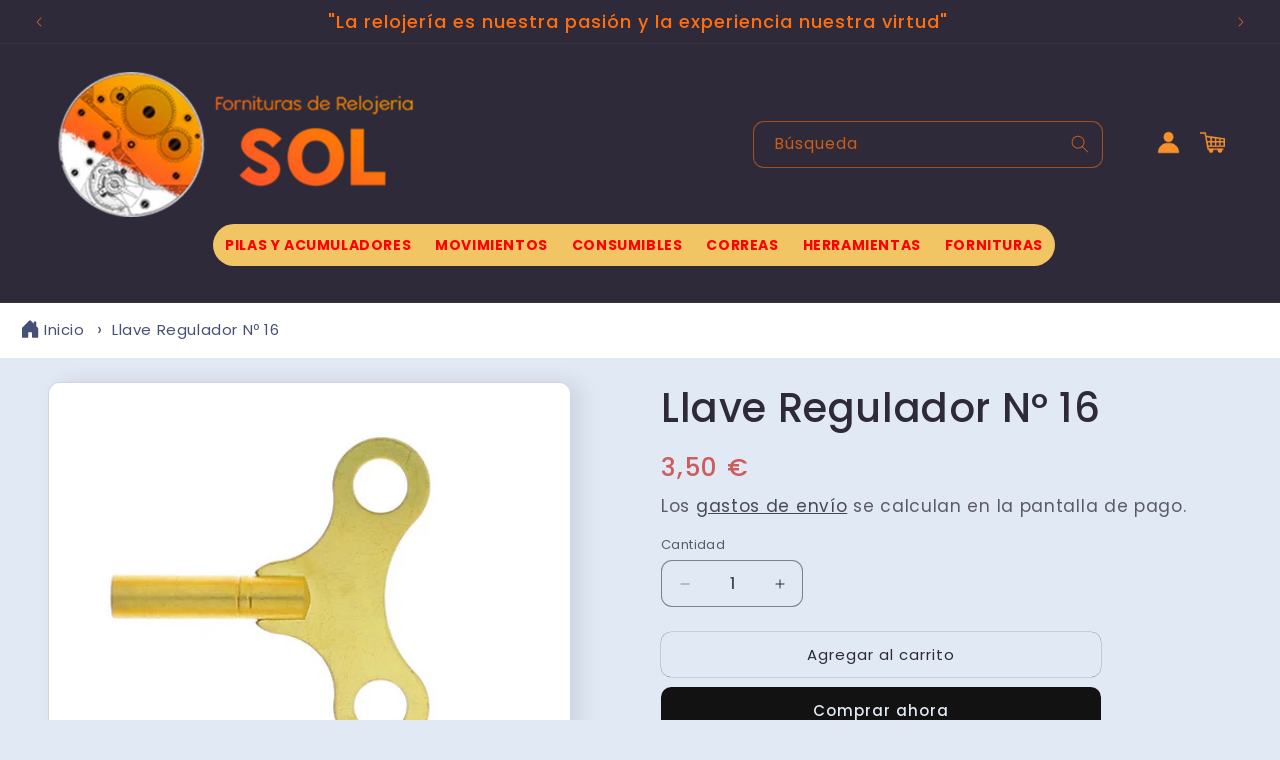

--- FILE ---
content_type: text/html; charset=utf-8
request_url: https://forniturasol.com/products/llave-regulador-n%C2%BA-16
body_size: 25572
content:
<!doctype html>
<html class="no-js" lang="es">
  <head>
    <meta charset="utf-8">
    <meta http-equiv="X-UA-Compatible" content="IE=edge">
    <meta name="viewport" content="width=device-width,initial-scale=1">
    <meta name="theme-color" content="">
    <link rel="canonical" href="https://forniturasol.com/products/llave-regulador-n%c2%ba-16"><link rel="icon" type="image/png" href="//forniturasol.com/cdn/shop/files/forniturasol-favicon-134x134px.png?crop=center&height=32&v=1710008103&width=32"><link rel="preconnect" href="https://fonts.shopifycdn.com" crossorigin><title>
      Llave Regulador Nº 16
 &ndash; Fornitura Sol</title>

    
      <meta name="description" content="Llave de reloj para dar cuerda. Número 16 Medida: 6,25 mm.">
    

    

<meta property="og:site_name" content="Fornitura Sol">
<meta property="og:url" content="https://forniturasol.com/products/llave-regulador-n%c2%ba-16">
<meta property="og:title" content="Llave Regulador Nº 16">
<meta property="og:type" content="product">
<meta property="og:description" content="Llave de reloj para dar cuerda. Número 16 Medida: 6,25 mm."><meta property="og:image" content="http://forniturasol.com/cdn/shop/products/2004.jpg?v=1710093871">
  <meta property="og:image:secure_url" content="https://forniturasol.com/cdn/shop/products/2004.jpg?v=1710093871">
  <meta property="og:image:width" content="500">
  <meta property="og:image:height" content="456"><meta property="og:price:amount" content="3,50">
  <meta property="og:price:currency" content="EUR"><meta name="twitter:card" content="summary_large_image">
<meta name="twitter:title" content="Llave Regulador Nº 16">
<meta name="twitter:description" content="Llave de reloj para dar cuerda. Número 16 Medida: 6,25 mm.">


    <script src="//forniturasol.com/cdn/shop/t/4/assets/constants.js?v=58251544750838685771709551127" defer="defer"></script>
    <script src="//forniturasol.com/cdn/shop/t/4/assets/pubsub.js?v=158357773527763999511709551128" defer="defer"></script>
    <script src="//forniturasol.com/cdn/shop/t/4/assets/global.js?v=106116626045777747121709551128" defer="defer"></script><script src="//forniturasol.com/cdn/shop/t/4/assets/animations.js?v=88693664871331136111709551127" defer="defer"></script><script>window.performance && window.performance.mark && window.performance.mark('shopify.content_for_header.start');</script><meta id="shopify-digital-wallet" name="shopify-digital-wallet" content="/81795088710/digital_wallets/dialog">
<meta name="shopify-checkout-api-token" content="174c5206eb4b06d0b9030f76f6efc77c">
<link rel="alternate" type="application/json+oembed" href="https://forniturasol.com/products/llave-regulador-n%c2%ba-16.oembed">
<script async="async" src="/checkouts/internal/preloads.js?locale=es-ES"></script>
<script id="apple-pay-shop-capabilities" type="application/json">{"shopId":81795088710,"countryCode":"ES","currencyCode":"EUR","merchantCapabilities":["supports3DS"],"merchantId":"gid:\/\/shopify\/Shop\/81795088710","merchantName":"Fornitura Sol","requiredBillingContactFields":["postalAddress","email","phone"],"requiredShippingContactFields":["postalAddress","email","phone"],"shippingType":"shipping","supportedNetworks":["visa","masterCard"],"total":{"type":"pending","label":"Fornitura Sol","amount":"1.00"},"shopifyPaymentsEnabled":true,"supportsSubscriptions":true}</script>
<script id="shopify-features" type="application/json">{"accessToken":"174c5206eb4b06d0b9030f76f6efc77c","betas":["rich-media-storefront-analytics"],"domain":"forniturasol.com","predictiveSearch":true,"shopId":81795088710,"locale":"es"}</script>
<script>var Shopify = Shopify || {};
Shopify.shop = "132117-f8.myshopify.com";
Shopify.locale = "es";
Shopify.currency = {"active":"EUR","rate":"1.0"};
Shopify.country = "ES";
Shopify.theme = {"name":"Sense","id":159717556550,"schema_name":"Sense","schema_version":"13.0.1","theme_store_id":1356,"role":"main"};
Shopify.theme.handle = "null";
Shopify.theme.style = {"id":null,"handle":null};
Shopify.cdnHost = "forniturasol.com/cdn";
Shopify.routes = Shopify.routes || {};
Shopify.routes.root = "/";</script>
<script type="module">!function(o){(o.Shopify=o.Shopify||{}).modules=!0}(window);</script>
<script>!function(o){function n(){var o=[];function n(){o.push(Array.prototype.slice.apply(arguments))}return n.q=o,n}var t=o.Shopify=o.Shopify||{};t.loadFeatures=n(),t.autoloadFeatures=n()}(window);</script>
<script id="shop-js-analytics" type="application/json">{"pageType":"product"}</script>
<script defer="defer" async type="module" src="//forniturasol.com/cdn/shopifycloud/shop-js/modules/v2/client.init-shop-cart-sync_2Gr3Q33f.es.esm.js"></script>
<script defer="defer" async type="module" src="//forniturasol.com/cdn/shopifycloud/shop-js/modules/v2/chunk.common_noJfOIa7.esm.js"></script>
<script defer="defer" async type="module" src="//forniturasol.com/cdn/shopifycloud/shop-js/modules/v2/chunk.modal_Deo2FJQo.esm.js"></script>
<script type="module">
  await import("//forniturasol.com/cdn/shopifycloud/shop-js/modules/v2/client.init-shop-cart-sync_2Gr3Q33f.es.esm.js");
await import("//forniturasol.com/cdn/shopifycloud/shop-js/modules/v2/chunk.common_noJfOIa7.esm.js");
await import("//forniturasol.com/cdn/shopifycloud/shop-js/modules/v2/chunk.modal_Deo2FJQo.esm.js");

  window.Shopify.SignInWithShop?.initShopCartSync?.({"fedCMEnabled":true,"windoidEnabled":true});

</script>
<script>(function() {
  var isLoaded = false;
  function asyncLoad() {
    if (isLoaded) return;
    isLoaded = true;
    var urls = ["https:\/\/trust.conversionbear.com\/script?app=trust_badge\u0026shop=132117-f8.myshopify.com","https:\/\/shy.elfsight.com\/p\/platform.js?shop=132117-f8.myshopify.com"];
    for (var i = 0; i < urls.length; i++) {
      var s = document.createElement('script');
      s.type = 'text/javascript';
      s.async = true;
      s.src = urls[i];
      var x = document.getElementsByTagName('script')[0];
      x.parentNode.insertBefore(s, x);
    }
  };
  if(window.attachEvent) {
    window.attachEvent('onload', asyncLoad);
  } else {
    window.addEventListener('load', asyncLoad, false);
  }
})();</script>
<script id="__st">var __st={"a":81795088710,"offset":3600,"reqid":"b470172e-55ce-4b4f-87d6-274c83d98fc6-1769102836","pageurl":"forniturasol.com\/products\/llave-regulador-n%C2%BA-16","u":"e222df019770","p":"product","rtyp":"product","rid":8853801206086};</script>
<script>window.ShopifyPaypalV4VisibilityTracking = true;</script>
<script id="captcha-bootstrap">!function(){'use strict';const t='contact',e='account',n='new_comment',o=[[t,t],['blogs',n],['comments',n],[t,'customer']],c=[[e,'customer_login'],[e,'guest_login'],[e,'recover_customer_password'],[e,'create_customer']],r=t=>t.map((([t,e])=>`form[action*='/${t}']:not([data-nocaptcha='true']) input[name='form_type'][value='${e}']`)).join(','),a=t=>()=>t?[...document.querySelectorAll(t)].map((t=>t.form)):[];function s(){const t=[...o],e=r(t);return a(e)}const i='password',u='form_key',d=['recaptcha-v3-token','g-recaptcha-response','h-captcha-response',i],f=()=>{try{return window.sessionStorage}catch{return}},m='__shopify_v',_=t=>t.elements[u];function p(t,e,n=!1){try{const o=window.sessionStorage,c=JSON.parse(o.getItem(e)),{data:r}=function(t){const{data:e,action:n}=t;return t[m]||n?{data:e,action:n}:{data:t,action:n}}(c);for(const[e,n]of Object.entries(r))t.elements[e]&&(t.elements[e].value=n);n&&o.removeItem(e)}catch(o){console.error('form repopulation failed',{error:o})}}const l='form_type',E='cptcha';function T(t){t.dataset[E]=!0}const w=window,h=w.document,L='Shopify',v='ce_forms',y='captcha';let A=!1;((t,e)=>{const n=(g='f06e6c50-85a8-45c8-87d0-21a2b65856fe',I='https://cdn.shopify.com/shopifycloud/storefront-forms-hcaptcha/ce_storefront_forms_captcha_hcaptcha.v1.5.2.iife.js',D={infoText:'Protegido por hCaptcha',privacyText:'Privacidad',termsText:'Términos'},(t,e,n)=>{const o=w[L][v],c=o.bindForm;if(c)return c(t,g,e,D).then(n);var r;o.q.push([[t,g,e,D],n]),r=I,A||(h.body.append(Object.assign(h.createElement('script'),{id:'captcha-provider',async:!0,src:r})),A=!0)});var g,I,D;w[L]=w[L]||{},w[L][v]=w[L][v]||{},w[L][v].q=[],w[L][y]=w[L][y]||{},w[L][y].protect=function(t,e){n(t,void 0,e),T(t)},Object.freeze(w[L][y]),function(t,e,n,w,h,L){const[v,y,A,g]=function(t,e,n){const i=e?o:[],u=t?c:[],d=[...i,...u],f=r(d),m=r(i),_=r(d.filter((([t,e])=>n.includes(e))));return[a(f),a(m),a(_),s()]}(w,h,L),I=t=>{const e=t.target;return e instanceof HTMLFormElement?e:e&&e.form},D=t=>v().includes(t);t.addEventListener('submit',(t=>{const e=I(t);if(!e)return;const n=D(e)&&!e.dataset.hcaptchaBound&&!e.dataset.recaptchaBound,o=_(e),c=g().includes(e)&&(!o||!o.value);(n||c)&&t.preventDefault(),c&&!n&&(function(t){try{if(!f())return;!function(t){const e=f();if(!e)return;const n=_(t);if(!n)return;const o=n.value;o&&e.removeItem(o)}(t);const e=Array.from(Array(32),(()=>Math.random().toString(36)[2])).join('');!function(t,e){_(t)||t.append(Object.assign(document.createElement('input'),{type:'hidden',name:u})),t.elements[u].value=e}(t,e),function(t,e){const n=f();if(!n)return;const o=[...t.querySelectorAll(`input[type='${i}']`)].map((({name:t})=>t)),c=[...d,...o],r={};for(const[a,s]of new FormData(t).entries())c.includes(a)||(r[a]=s);n.setItem(e,JSON.stringify({[m]:1,action:t.action,data:r}))}(t,e)}catch(e){console.error('failed to persist form',e)}}(e),e.submit())}));const S=(t,e)=>{t&&!t.dataset[E]&&(n(t,e.some((e=>e===t))),T(t))};for(const o of['focusin','change'])t.addEventListener(o,(t=>{const e=I(t);D(e)&&S(e,y())}));const B=e.get('form_key'),M=e.get(l),P=B&&M;t.addEventListener('DOMContentLoaded',(()=>{const t=y();if(P)for(const e of t)e.elements[l].value===M&&p(e,B);[...new Set([...A(),...v().filter((t=>'true'===t.dataset.shopifyCaptcha))])].forEach((e=>S(e,t)))}))}(h,new URLSearchParams(w.location.search),n,t,e,['guest_login'])})(!0,!0)}();</script>
<script integrity="sha256-4kQ18oKyAcykRKYeNunJcIwy7WH5gtpwJnB7kiuLZ1E=" data-source-attribution="shopify.loadfeatures" defer="defer" src="//forniturasol.com/cdn/shopifycloud/storefront/assets/storefront/load_feature-a0a9edcb.js" crossorigin="anonymous"></script>
<script data-source-attribution="shopify.dynamic_checkout.dynamic.init">var Shopify=Shopify||{};Shopify.PaymentButton=Shopify.PaymentButton||{isStorefrontPortableWallets:!0,init:function(){window.Shopify.PaymentButton.init=function(){};var t=document.createElement("script");t.src="https://forniturasol.com/cdn/shopifycloud/portable-wallets/latest/portable-wallets.es.js",t.type="module",document.head.appendChild(t)}};
</script>
<script data-source-attribution="shopify.dynamic_checkout.buyer_consent">
  function portableWalletsHideBuyerConsent(e){var t=document.getElementById("shopify-buyer-consent"),n=document.getElementById("shopify-subscription-policy-button");t&&n&&(t.classList.add("hidden"),t.setAttribute("aria-hidden","true"),n.removeEventListener("click",e))}function portableWalletsShowBuyerConsent(e){var t=document.getElementById("shopify-buyer-consent"),n=document.getElementById("shopify-subscription-policy-button");t&&n&&(t.classList.remove("hidden"),t.removeAttribute("aria-hidden"),n.addEventListener("click",e))}window.Shopify?.PaymentButton&&(window.Shopify.PaymentButton.hideBuyerConsent=portableWalletsHideBuyerConsent,window.Shopify.PaymentButton.showBuyerConsent=portableWalletsShowBuyerConsent);
</script>
<script>
  function portableWalletsCleanup(e){e&&e.src&&console.error("Failed to load portable wallets script "+e.src);var t=document.querySelectorAll("shopify-accelerated-checkout .shopify-payment-button__skeleton, shopify-accelerated-checkout-cart .wallet-cart-button__skeleton"),e=document.getElementById("shopify-buyer-consent");for(let e=0;e<t.length;e++)t[e].remove();e&&e.remove()}function portableWalletsNotLoadedAsModule(e){e instanceof ErrorEvent&&"string"==typeof e.message&&e.message.includes("import.meta")&&"string"==typeof e.filename&&e.filename.includes("portable-wallets")&&(window.removeEventListener("error",portableWalletsNotLoadedAsModule),window.Shopify.PaymentButton.failedToLoad=e,"loading"===document.readyState?document.addEventListener("DOMContentLoaded",window.Shopify.PaymentButton.init):window.Shopify.PaymentButton.init())}window.addEventListener("error",portableWalletsNotLoadedAsModule);
</script>

<script type="module" src="https://forniturasol.com/cdn/shopifycloud/portable-wallets/latest/portable-wallets.es.js" onError="portableWalletsCleanup(this)" crossorigin="anonymous"></script>
<script nomodule>
  document.addEventListener("DOMContentLoaded", portableWalletsCleanup);
</script>

<link id="shopify-accelerated-checkout-styles" rel="stylesheet" media="screen" href="https://forniturasol.com/cdn/shopifycloud/portable-wallets/latest/accelerated-checkout-backwards-compat.css" crossorigin="anonymous">
<style id="shopify-accelerated-checkout-cart">
        #shopify-buyer-consent {
  margin-top: 1em;
  display: inline-block;
  width: 100%;
}

#shopify-buyer-consent.hidden {
  display: none;
}

#shopify-subscription-policy-button {
  background: none;
  border: none;
  padding: 0;
  text-decoration: underline;
  font-size: inherit;
  cursor: pointer;
}

#shopify-subscription-policy-button::before {
  box-shadow: none;
}

      </style>
<script id="sections-script" data-sections="header" defer="defer" src="//forniturasol.com/cdn/shop/t/4/compiled_assets/scripts.js?v=3019"></script>
<script>window.performance && window.performance.mark && window.performance.mark('shopify.content_for_header.end');</script>


    <style data-shopify>
      @font-face {
  font-family: Poppins;
  font-weight: 400;
  font-style: normal;
  font-display: swap;
  src: url("//forniturasol.com/cdn/fonts/poppins/poppins_n4.0ba78fa5af9b0e1a374041b3ceaadf0a43b41362.woff2") format("woff2"),
       url("//forniturasol.com/cdn/fonts/poppins/poppins_n4.214741a72ff2596839fc9760ee7a770386cf16ca.woff") format("woff");
}

      @font-face {
  font-family: Poppins;
  font-weight: 700;
  font-style: normal;
  font-display: swap;
  src: url("//forniturasol.com/cdn/fonts/poppins/poppins_n7.56758dcf284489feb014a026f3727f2f20a54626.woff2") format("woff2"),
       url("//forniturasol.com/cdn/fonts/poppins/poppins_n7.f34f55d9b3d3205d2cd6f64955ff4b36f0cfd8da.woff") format("woff");
}

      @font-face {
  font-family: Poppins;
  font-weight: 400;
  font-style: italic;
  font-display: swap;
  src: url("//forniturasol.com/cdn/fonts/poppins/poppins_i4.846ad1e22474f856bd6b81ba4585a60799a9f5d2.woff2") format("woff2"),
       url("//forniturasol.com/cdn/fonts/poppins/poppins_i4.56b43284e8b52fc64c1fd271f289a39e8477e9ec.woff") format("woff");
}

      @font-face {
  font-family: Poppins;
  font-weight: 700;
  font-style: italic;
  font-display: swap;
  src: url("//forniturasol.com/cdn/fonts/poppins/poppins_i7.42fd71da11e9d101e1e6c7932199f925f9eea42d.woff2") format("woff2"),
       url("//forniturasol.com/cdn/fonts/poppins/poppins_i7.ec8499dbd7616004e21155106d13837fff4cf556.woff") format("woff");
}

      @font-face {
  font-family: Poppins;
  font-weight: 500;
  font-style: normal;
  font-display: swap;
  src: url("//forniturasol.com/cdn/fonts/poppins/poppins_n5.ad5b4b72b59a00358afc706450c864c3c8323842.woff2") format("woff2"),
       url("//forniturasol.com/cdn/fonts/poppins/poppins_n5.33757fdf985af2d24b32fcd84c9a09224d4b2c39.woff") format("woff");
}


      
        :root,
        .color-scheme-1 {
          --color-background: 225,233,244;
        
          --gradient-background: #e1e9f4;
        

        

        --color-foreground: 46,42,57;
        --color-background-contrast: 132,165,210;
        --color-shadow: 46,42,57;
        --color-button: 18,18,18;
        --color-button-text: 225,233,244;
        --color-secondary-button: 225,233,244;
        --color-secondary-button-text: 46,42,57;
        --color-link: 46,42,57;
        --color-badge-foreground: 46,42,57;
        --color-badge-background: 225,233,244;
        --color-badge-border: 46,42,57;
        --payment-terms-background-color: rgb(225 233 244);
      }
      
        
        .color-scheme-2 {
          --color-background: 237,255,167;
        
          --gradient-background: radial-gradient(rgba(255, 229, 229, 1), rgba(255, 224, 218, 1) 25%, rgba(215, 255, 137, 1) 100%);
        

        

        --color-foreground: 46,42,57;
        --color-background-contrast: 211,255,39;
        --color-shadow: 46,42,57;
        --color-button: 46,42,57;
        --color-button-text: 237,255,167;
        --color-secondary-button: 237,255,167;
        --color-secondary-button-text: 46,42,57;
        --color-link: 46,42,57;
        --color-badge-foreground: 46,42,57;
        --color-badge-background: 237,255,167;
        --color-badge-border: 46,42,57;
        --payment-terms-background-color: rgb(237 255 167);
      }
      
        
        .color-scheme-3 {
          --color-background: 46,42,57;
        
          --gradient-background: #2e2a39;
        

        

        --color-foreground: 253,251,247;
        --color-background-contrast: 58,53,72;
        --color-shadow: 46,42,57;
        --color-button: 253,251,247;
        --color-button-text: 46,42,57;
        --color-secondary-button: 46,42,57;
        --color-secondary-button-text: 253,251,247;
        --color-link: 253,251,247;
        --color-badge-foreground: 253,251,247;
        --color-badge-background: 46,42,57;
        --color-badge-border: 253,251,247;
        --payment-terms-background-color: rgb(46 42 57);
      }
      
        
        .color-scheme-4 {
          --color-background: 155,4,111;
        
          --gradient-background: #9b046f;
        

        

        --color-foreground: 253,251,247;
        --color-background-contrast: 180,5,129;
        --color-shadow: 46,42,57;
        --color-button: 253,251,247;
        --color-button-text: 155,4,111;
        --color-secondary-button: 155,4,111;
        --color-secondary-button-text: 253,251,247;
        --color-link: 253,251,247;
        --color-badge-foreground: 253,251,247;
        --color-badge-background: 155,4,111;
        --color-badge-border: 253,251,247;
        --payment-terms-background-color: rgb(155 4 111);
      }
      
        
        .color-scheme-5 {
          --color-background: 94,54,83;
        
          --gradient-background: linear-gradient(320deg, rgba(134, 16, 106, 1), rgba(94, 54, 83, 1) 100%);
        

        

        --color-foreground: 253,251,247;
        --color-background-contrast: 13,7,11;
        --color-shadow: 46,42,57;
        --color-button: 253,251,247;
        --color-button-text: 94,54,83;
        --color-secondary-button: 94,54,83;
        --color-secondary-button-text: 253,251,247;
        --color-link: 253,251,247;
        --color-badge-foreground: 253,251,247;
        --color-badge-background: 94,54,83;
        --color-badge-border: 253,251,247;
        --payment-terms-background-color: rgb(94 54 83);
      }
      
        
        .color-scheme-23dede2a-a03a-44e5-9f38-ce6945b157ab {
          --color-background: 225,233,244;
        
          --gradient-background: #e1e9f4;
        

        

        --color-foreground: 46,42,57;
        --color-background-contrast: 132,165,210;
        --color-shadow: 46,42,57;
        --color-button: 249,144,44;
        --color-button-text: 255,255,255;
        --color-secondary-button: 225,233,244;
        --color-secondary-button-text: 46,42,57;
        --color-link: 46,42,57;
        --color-badge-foreground: 46,42,57;
        --color-badge-background: 225,233,244;
        --color-badge-border: 46,42,57;
        --payment-terms-background-color: rgb(225 233 244);
      }
      
        
        .color-scheme-2225f42b-40c6-44e2-96dd-b0514b178fef {
          --color-background: 46,42,57;
        
          --gradient-background: #2e2a39;
        

        

        --color-foreground: 255,111,16;
        --color-background-contrast: 58,53,72;
        --color-shadow: 46,42,57;
        --color-button: 255,111,16;
        --color-button-text: 225,233,244;
        --color-secondary-button: 46,42,57;
        --color-secondary-button-text: 46,42,57;
        --color-link: 46,42,57;
        --color-badge-foreground: 255,111,16;
        --color-badge-background: 46,42,57;
        --color-badge-border: 255,111,16;
        --payment-terms-background-color: rgb(46 42 57);
      }
      
        
        .color-scheme-d9f50b4c-e305-461b-9a10-5129674376b8 {
          --color-background: 225,233,244;
        
          --gradient-background: #e1e9f4;
        

        

        --color-foreground: 46,42,57;
        --color-background-contrast: 132,165,210;
        --color-shadow: 46,42,57;
        --color-button: 18,18,18;
        --color-button-text: 225,233,244;
        --color-secondary-button: 225,233,244;
        --color-secondary-button-text: 46,42,57;
        --color-link: 46,42,57;
        --color-badge-foreground: 46,42,57;
        --color-badge-background: 225,233,244;
        --color-badge-border: 46,42,57;
        --payment-terms-background-color: rgb(225 233 244);
      }
      

      body, .color-scheme-1, .color-scheme-2, .color-scheme-3, .color-scheme-4, .color-scheme-5, .color-scheme-23dede2a-a03a-44e5-9f38-ce6945b157ab, .color-scheme-2225f42b-40c6-44e2-96dd-b0514b178fef, .color-scheme-d9f50b4c-e305-461b-9a10-5129674376b8 {
        color: rgba(var(--color-foreground), 0.75);
        background-color: rgb(var(--color-background));
      }

      :root {
        --font-body-family: Poppins, sans-serif;
        --font-body-style: normal;
        --font-body-weight: 400;
        --font-body-weight-bold: 700;

        --font-heading-family: Poppins, sans-serif;
        --font-heading-style: normal;
        --font-heading-weight: 500;

        --font-body-scale: 1.0;
        --font-heading-scale: 1.0;

        --media-padding: px;
        --media-border-opacity: 0.1;
        --media-border-width: 1px;
        --media-radius: 12px;
        --media-shadow-opacity: 0.1;
        --media-shadow-horizontal-offset: 10px;
        --media-shadow-vertical-offset: 0px;
        --media-shadow-blur-radius: 20px;
        --media-shadow-visible: 1;

        --page-width: 160rem;
        --page-width-margin: 0rem;

        --product-card-image-padding: 0.4rem;
        --product-card-corner-radius: 0.0rem;
        --product-card-text-alignment: center;
        --product-card-border-width: 0.1rem;
        --product-card-border-opacity: 0.1;
        --product-card-shadow-opacity: 0.05;
        --product-card-shadow-visible: 1;
        --product-card-shadow-horizontal-offset: 1.0rem;
        --product-card-shadow-vertical-offset: 1.0rem;
        --product-card-shadow-blur-radius: 3.5rem;

        --collection-card-image-padding: 0.0rem;
        --collection-card-corner-radius: 0.0rem;
        --collection-card-text-alignment: center;
        --collection-card-border-width: 0.1rem;
        --collection-card-border-opacity: 0.1;
        --collection-card-shadow-opacity: 0.05;
        --collection-card-shadow-visible: 1;
        --collection-card-shadow-horizontal-offset: 1.0rem;
        --collection-card-shadow-vertical-offset: 1.0rem;
        --collection-card-shadow-blur-radius: 3.5rem;

        --blog-card-image-padding: 0.4rem;
        --blog-card-corner-radius: 1.2rem;
        --blog-card-text-alignment: center;
        --blog-card-border-width: 0.0rem;
        --blog-card-border-opacity: 0.1;
        --blog-card-shadow-opacity: 0.05;
        --blog-card-shadow-visible: 1;
        --blog-card-shadow-horizontal-offset: 1.0rem;
        --blog-card-shadow-vertical-offset: 1.0rem;
        --blog-card-shadow-blur-radius: 3.5rem;

        --badge-corner-radius: 2.0rem;

        --popup-border-width: 0px;
        --popup-border-opacity: 0.1;
        --popup-corner-radius: 22px;
        --popup-shadow-opacity: 0.1;
        --popup-shadow-horizontal-offset: 10px;
        --popup-shadow-vertical-offset: 10px;
        --popup-shadow-blur-radius: 20px;

        --drawer-border-width: 1px;
        --drawer-border-opacity: 0.1;
        --drawer-shadow-opacity: 0.0;
        --drawer-shadow-horizontal-offset: 0px;
        --drawer-shadow-vertical-offset: 4px;
        --drawer-shadow-blur-radius: 5px;

        --spacing-sections-desktop: 36px;
        --spacing-sections-mobile: 25px;

        --grid-desktop-vertical-spacing: 40px;
        --grid-desktop-horizontal-spacing: 4px;
        --grid-mobile-vertical-spacing: 20px;
        --grid-mobile-horizontal-spacing: 2px;

        --text-boxes-border-opacity: 0.1;
        --text-boxes-border-width: 0px;
        --text-boxes-radius: 24px;
        --text-boxes-shadow-opacity: 0.0;
        --text-boxes-shadow-visible: 0;
        --text-boxes-shadow-horizontal-offset: 10px;
        --text-boxes-shadow-vertical-offset: 12px;
        --text-boxes-shadow-blur-radius: 20px;

        --buttons-radius: 10px;
        --buttons-radius-outset: 10px;
        --buttons-border-width: 0px;
        --buttons-border-opacity: 0.55;
        --buttons-shadow-opacity: 0.0;
        --buttons-shadow-visible: 0;
        --buttons-shadow-horizontal-offset: 0px;
        --buttons-shadow-vertical-offset: 4px;
        --buttons-shadow-blur-radius: 5px;
        --buttons-border-offset: 0.3px;

        --inputs-radius: 10px;
        --inputs-border-width: 1px;
        --inputs-border-opacity: 0.55;
        --inputs-shadow-opacity: 0.0;
        --inputs-shadow-horizontal-offset: 0px;
        --inputs-margin-offset: 0px;
        --inputs-shadow-vertical-offset: 4px;
        --inputs-shadow-blur-radius: 5px;
        --inputs-radius-outset: 11px;

        --variant-pills-radius: 10px;
        --variant-pills-border-width: 0px;
        --variant-pills-border-opacity: 0.1;
        --variant-pills-shadow-opacity: 0.0;
        --variant-pills-shadow-horizontal-offset: 0px;
        --variant-pills-shadow-vertical-offset: 4px;
        --variant-pills-shadow-blur-radius: 5px;
      }

      *,
      *::before,
      *::after {
        box-sizing: inherit;
      }

      html {
        box-sizing: border-box;
        font-size: calc(var(--font-body-scale) * 62.5%);
        height: 100%;
      }

      body {
        display: grid;
        grid-template-rows: auto auto 1fr auto;
        grid-template-columns: 100%;
        min-height: 100%;
        margin: 0;
        font-size: 1.5rem;
        letter-spacing: 0.06rem;
        line-height: calc(1 + 0.8 / var(--font-body-scale));
        font-family: var(--font-body-family);
        font-style: var(--font-body-style);
        font-weight: var(--font-body-weight);
      }

      @media screen and (min-width: 750px) {
        body {
          font-size: 1.6rem;
        }
      }

      #shopify-section-sections--21036967067974__header a {
        color: red;
        }
      
    </style>

    <link href="//forniturasol.com/cdn/shop/t/4/assets/base.css?v=9793533103628104611714242422" rel="stylesheet" type="text/css" media="all" />
<link rel="preload" as="font" href="//forniturasol.com/cdn/fonts/poppins/poppins_n4.0ba78fa5af9b0e1a374041b3ceaadf0a43b41362.woff2" type="font/woff2" crossorigin><link rel="preload" as="font" href="//forniturasol.com/cdn/fonts/poppins/poppins_n5.ad5b4b72b59a00358afc706450c864c3c8323842.woff2" type="font/woff2" crossorigin><link
        rel="stylesheet"
        href="//forniturasol.com/cdn/shop/t/4/assets/component-predictive-search.css?v=118923337488134913561709551127"
        media="print"
        onload="this.media='all'"
      ><script>
      document.documentElement.className = document.documentElement.className.replace('no-js', 'js');
      if (Shopify.designMode) {
        document.documentElement.classList.add('shopify-design-mode');
      }
    </script>
  <script src="https://cdn.shopify.com/extensions/ddd2457a-821a-4bd3-987c-5d0890ffb0f6/ultimate-gdpr-eu-cookie-banner-19/assets/cookie-widget.js" type="text/javascript" defer="defer"></script>
<script src="https://cdn.shopify.com/extensions/2244c2e0-b17a-49f7-8be9-89c0aa709ffb/conversion-bear-trust-badges-19/assets/trust-badges.js" type="text/javascript" defer="defer"></script>
<link href="https://monorail-edge.shopifysvc.com" rel="dns-prefetch">
<script>(function(){if ("sendBeacon" in navigator && "performance" in window) {try {var session_token_from_headers = performance.getEntriesByType('navigation')[0].serverTiming.find(x => x.name == '_s').description;} catch {var session_token_from_headers = undefined;}var session_cookie_matches = document.cookie.match(/_shopify_s=([^;]*)/);var session_token_from_cookie = session_cookie_matches && session_cookie_matches.length === 2 ? session_cookie_matches[1] : "";var session_token = session_token_from_headers || session_token_from_cookie || "";function handle_abandonment_event(e) {var entries = performance.getEntries().filter(function(entry) {return /monorail-edge.shopifysvc.com/.test(entry.name);});if (!window.abandonment_tracked && entries.length === 0) {window.abandonment_tracked = true;var currentMs = Date.now();var navigation_start = performance.timing.navigationStart;var payload = {shop_id: 81795088710,url: window.location.href,navigation_start,duration: currentMs - navigation_start,session_token,page_type: "product"};window.navigator.sendBeacon("https://monorail-edge.shopifysvc.com/v1/produce", JSON.stringify({schema_id: "online_store_buyer_site_abandonment/1.1",payload: payload,metadata: {event_created_at_ms: currentMs,event_sent_at_ms: currentMs}}));}}window.addEventListener('pagehide', handle_abandonment_event);}}());</script>
<script id="web-pixels-manager-setup">(function e(e,d,r,n,o){if(void 0===o&&(o={}),!Boolean(null===(a=null===(i=window.Shopify)||void 0===i?void 0:i.analytics)||void 0===a?void 0:a.replayQueue)){var i,a;window.Shopify=window.Shopify||{};var t=window.Shopify;t.analytics=t.analytics||{};var s=t.analytics;s.replayQueue=[],s.publish=function(e,d,r){return s.replayQueue.push([e,d,r]),!0};try{self.performance.mark("wpm:start")}catch(e){}var l=function(){var e={modern:/Edge?\/(1{2}[4-9]|1[2-9]\d|[2-9]\d{2}|\d{4,})\.\d+(\.\d+|)|Firefox\/(1{2}[4-9]|1[2-9]\d|[2-9]\d{2}|\d{4,})\.\d+(\.\d+|)|Chrom(ium|e)\/(9{2}|\d{3,})\.\d+(\.\d+|)|(Maci|X1{2}).+ Version\/(15\.\d+|(1[6-9]|[2-9]\d|\d{3,})\.\d+)([,.]\d+|)( \(\w+\)|)( Mobile\/\w+|) Safari\/|Chrome.+OPR\/(9{2}|\d{3,})\.\d+\.\d+|(CPU[ +]OS|iPhone[ +]OS|CPU[ +]iPhone|CPU IPhone OS|CPU iPad OS)[ +]+(15[._]\d+|(1[6-9]|[2-9]\d|\d{3,})[._]\d+)([._]\d+|)|Android:?[ /-](13[3-9]|1[4-9]\d|[2-9]\d{2}|\d{4,})(\.\d+|)(\.\d+|)|Android.+Firefox\/(13[5-9]|1[4-9]\d|[2-9]\d{2}|\d{4,})\.\d+(\.\d+|)|Android.+Chrom(ium|e)\/(13[3-9]|1[4-9]\d|[2-9]\d{2}|\d{4,})\.\d+(\.\d+|)|SamsungBrowser\/([2-9]\d|\d{3,})\.\d+/,legacy:/Edge?\/(1[6-9]|[2-9]\d|\d{3,})\.\d+(\.\d+|)|Firefox\/(5[4-9]|[6-9]\d|\d{3,})\.\d+(\.\d+|)|Chrom(ium|e)\/(5[1-9]|[6-9]\d|\d{3,})\.\d+(\.\d+|)([\d.]+$|.*Safari\/(?![\d.]+ Edge\/[\d.]+$))|(Maci|X1{2}).+ Version\/(10\.\d+|(1[1-9]|[2-9]\d|\d{3,})\.\d+)([,.]\d+|)( \(\w+\)|)( Mobile\/\w+|) Safari\/|Chrome.+OPR\/(3[89]|[4-9]\d|\d{3,})\.\d+\.\d+|(CPU[ +]OS|iPhone[ +]OS|CPU[ +]iPhone|CPU IPhone OS|CPU iPad OS)[ +]+(10[._]\d+|(1[1-9]|[2-9]\d|\d{3,})[._]\d+)([._]\d+|)|Android:?[ /-](13[3-9]|1[4-9]\d|[2-9]\d{2}|\d{4,})(\.\d+|)(\.\d+|)|Mobile Safari.+OPR\/([89]\d|\d{3,})\.\d+\.\d+|Android.+Firefox\/(13[5-9]|1[4-9]\d|[2-9]\d{2}|\d{4,})\.\d+(\.\d+|)|Android.+Chrom(ium|e)\/(13[3-9]|1[4-9]\d|[2-9]\d{2}|\d{4,})\.\d+(\.\d+|)|Android.+(UC? ?Browser|UCWEB|U3)[ /]?(15\.([5-9]|\d{2,})|(1[6-9]|[2-9]\d|\d{3,})\.\d+)\.\d+|SamsungBrowser\/(5\.\d+|([6-9]|\d{2,})\.\d+)|Android.+MQ{2}Browser\/(14(\.(9|\d{2,})|)|(1[5-9]|[2-9]\d|\d{3,})(\.\d+|))(\.\d+|)|K[Aa][Ii]OS\/(3\.\d+|([4-9]|\d{2,})\.\d+)(\.\d+|)/},d=e.modern,r=e.legacy,n=navigator.userAgent;return n.match(d)?"modern":n.match(r)?"legacy":"unknown"}(),u="modern"===l?"modern":"legacy",c=(null!=n?n:{modern:"",legacy:""})[u],f=function(e){return[e.baseUrl,"/wpm","/b",e.hashVersion,"modern"===e.buildTarget?"m":"l",".js"].join("")}({baseUrl:d,hashVersion:r,buildTarget:u}),m=function(e){var d=e.version,r=e.bundleTarget,n=e.surface,o=e.pageUrl,i=e.monorailEndpoint;return{emit:function(e){var a=e.status,t=e.errorMsg,s=(new Date).getTime(),l=JSON.stringify({metadata:{event_sent_at_ms:s},events:[{schema_id:"web_pixels_manager_load/3.1",payload:{version:d,bundle_target:r,page_url:o,status:a,surface:n,error_msg:t},metadata:{event_created_at_ms:s}}]});if(!i)return console&&console.warn&&console.warn("[Web Pixels Manager] No Monorail endpoint provided, skipping logging."),!1;try{return self.navigator.sendBeacon.bind(self.navigator)(i,l)}catch(e){}var u=new XMLHttpRequest;try{return u.open("POST",i,!0),u.setRequestHeader("Content-Type","text/plain"),u.send(l),!0}catch(e){return console&&console.warn&&console.warn("[Web Pixels Manager] Got an unhandled error while logging to Monorail."),!1}}}}({version:r,bundleTarget:l,surface:e.surface,pageUrl:self.location.href,monorailEndpoint:e.monorailEndpoint});try{o.browserTarget=l,function(e){var d=e.src,r=e.async,n=void 0===r||r,o=e.onload,i=e.onerror,a=e.sri,t=e.scriptDataAttributes,s=void 0===t?{}:t,l=document.createElement("script"),u=document.querySelector("head"),c=document.querySelector("body");if(l.async=n,l.src=d,a&&(l.integrity=a,l.crossOrigin="anonymous"),s)for(var f in s)if(Object.prototype.hasOwnProperty.call(s,f))try{l.dataset[f]=s[f]}catch(e){}if(o&&l.addEventListener("load",o),i&&l.addEventListener("error",i),u)u.appendChild(l);else{if(!c)throw new Error("Did not find a head or body element to append the script");c.appendChild(l)}}({src:f,async:!0,onload:function(){if(!function(){var e,d;return Boolean(null===(d=null===(e=window.Shopify)||void 0===e?void 0:e.analytics)||void 0===d?void 0:d.initialized)}()){var d=window.webPixelsManager.init(e)||void 0;if(d){var r=window.Shopify.analytics;r.replayQueue.forEach((function(e){var r=e[0],n=e[1],o=e[2];d.publishCustomEvent(r,n,o)})),r.replayQueue=[],r.publish=d.publishCustomEvent,r.visitor=d.visitor,r.initialized=!0}}},onerror:function(){return m.emit({status:"failed",errorMsg:"".concat(f," has failed to load")})},sri:function(e){var d=/^sha384-[A-Za-z0-9+/=]+$/;return"string"==typeof e&&d.test(e)}(c)?c:"",scriptDataAttributes:o}),m.emit({status:"loading"})}catch(e){m.emit({status:"failed",errorMsg:(null==e?void 0:e.message)||"Unknown error"})}}})({shopId: 81795088710,storefrontBaseUrl: "https://forniturasol.com",extensionsBaseUrl: "https://extensions.shopifycdn.com/cdn/shopifycloud/web-pixels-manager",monorailEndpoint: "https://monorail-edge.shopifysvc.com/unstable/produce_batch",surface: "storefront-renderer",enabledBetaFlags: ["2dca8a86"],webPixelsConfigList: [{"id":"941424966","configuration":"{\"config\":\"{\\\"pixel_id\\\":\\\"G-TD7W0QQT8L\\\",\\\"gtag_events\\\":[{\\\"type\\\":\\\"purchase\\\",\\\"action_label\\\":\\\"G-TD7W0QQT8L\\\"},{\\\"type\\\":\\\"page_view\\\",\\\"action_label\\\":\\\"G-TD7W0QQT8L\\\"},{\\\"type\\\":\\\"view_item\\\",\\\"action_label\\\":\\\"G-TD7W0QQT8L\\\"},{\\\"type\\\":\\\"search\\\",\\\"action_label\\\":\\\"G-TD7W0QQT8L\\\"},{\\\"type\\\":\\\"add_to_cart\\\",\\\"action_label\\\":\\\"G-TD7W0QQT8L\\\"},{\\\"type\\\":\\\"begin_checkout\\\",\\\"action_label\\\":\\\"G-TD7W0QQT8L\\\"},{\\\"type\\\":\\\"add_payment_info\\\",\\\"action_label\\\":\\\"G-TD7W0QQT8L\\\"}],\\\"enable_monitoring_mode\\\":false}\"}","eventPayloadVersion":"v1","runtimeContext":"OPEN","scriptVersion":"b2a88bafab3e21179ed38636efcd8a93","type":"APP","apiClientId":1780363,"privacyPurposes":[],"dataSharingAdjustments":{"protectedCustomerApprovalScopes":["read_customer_address","read_customer_email","read_customer_name","read_customer_personal_data","read_customer_phone"]}},{"id":"shopify-app-pixel","configuration":"{}","eventPayloadVersion":"v1","runtimeContext":"STRICT","scriptVersion":"0450","apiClientId":"shopify-pixel","type":"APP","privacyPurposes":["ANALYTICS","MARKETING"]},{"id":"shopify-custom-pixel","eventPayloadVersion":"v1","runtimeContext":"LAX","scriptVersion":"0450","apiClientId":"shopify-pixel","type":"CUSTOM","privacyPurposes":["ANALYTICS","MARKETING"]}],isMerchantRequest: false,initData: {"shop":{"name":"Fornitura Sol","paymentSettings":{"currencyCode":"EUR"},"myshopifyDomain":"132117-f8.myshopify.com","countryCode":"ES","storefrontUrl":"https:\/\/forniturasol.com"},"customer":null,"cart":null,"checkout":null,"productVariants":[{"price":{"amount":3.5,"currencyCode":"EUR"},"product":{"title":"Llave Regulador Nº 16","vendor":"Fornitura Sol","id":"8853801206086","untranslatedTitle":"Llave Regulador Nº 16","url":"\/products\/llave-regulador-n%C2%BA-16","type":"Llaves de regulador"},"id":"49275845411142","image":{"src":"\/\/forniturasol.com\/cdn\/shop\/products\/2004.jpg?v=1710093871"},"sku":null,"title":"Default Title","untranslatedTitle":"Default Title"}],"purchasingCompany":null},},"https://forniturasol.com/cdn","fcfee988w5aeb613cpc8e4bc33m6693e112",{"modern":"","legacy":""},{"shopId":"81795088710","storefrontBaseUrl":"https:\/\/forniturasol.com","extensionBaseUrl":"https:\/\/extensions.shopifycdn.com\/cdn\/shopifycloud\/web-pixels-manager","surface":"storefront-renderer","enabledBetaFlags":"[\"2dca8a86\"]","isMerchantRequest":"false","hashVersion":"fcfee988w5aeb613cpc8e4bc33m6693e112","publish":"custom","events":"[[\"page_viewed\",{}],[\"product_viewed\",{\"productVariant\":{\"price\":{\"amount\":3.5,\"currencyCode\":\"EUR\"},\"product\":{\"title\":\"Llave Regulador Nº 16\",\"vendor\":\"Fornitura Sol\",\"id\":\"8853801206086\",\"untranslatedTitle\":\"Llave Regulador Nº 16\",\"url\":\"\/products\/llave-regulador-n%C2%BA-16\",\"type\":\"Llaves de regulador\"},\"id\":\"49275845411142\",\"image\":{\"src\":\"\/\/forniturasol.com\/cdn\/shop\/products\/2004.jpg?v=1710093871\"},\"sku\":null,\"title\":\"Default Title\",\"untranslatedTitle\":\"Default Title\"}}]]"});</script><script>
  window.ShopifyAnalytics = window.ShopifyAnalytics || {};
  window.ShopifyAnalytics.meta = window.ShopifyAnalytics.meta || {};
  window.ShopifyAnalytics.meta.currency = 'EUR';
  var meta = {"product":{"id":8853801206086,"gid":"gid:\/\/shopify\/Product\/8853801206086","vendor":"Fornitura Sol","type":"Llaves de regulador","handle":"llave-regulador-nº-16","variants":[{"id":49275845411142,"price":350,"name":"Llave Regulador Nº 16","public_title":null,"sku":null}],"remote":false},"page":{"pageType":"product","resourceType":"product","resourceId":8853801206086,"requestId":"b470172e-55ce-4b4f-87d6-274c83d98fc6-1769102836"}};
  for (var attr in meta) {
    window.ShopifyAnalytics.meta[attr] = meta[attr];
  }
</script>
<script class="analytics">
  (function () {
    var customDocumentWrite = function(content) {
      var jquery = null;

      if (window.jQuery) {
        jquery = window.jQuery;
      } else if (window.Checkout && window.Checkout.$) {
        jquery = window.Checkout.$;
      }

      if (jquery) {
        jquery('body').append(content);
      }
    };

    var hasLoggedConversion = function(token) {
      if (token) {
        return document.cookie.indexOf('loggedConversion=' + token) !== -1;
      }
      return false;
    }

    var setCookieIfConversion = function(token) {
      if (token) {
        var twoMonthsFromNow = new Date(Date.now());
        twoMonthsFromNow.setMonth(twoMonthsFromNow.getMonth() + 2);

        document.cookie = 'loggedConversion=' + token + '; expires=' + twoMonthsFromNow;
      }
    }

    var trekkie = window.ShopifyAnalytics.lib = window.trekkie = window.trekkie || [];
    if (trekkie.integrations) {
      return;
    }
    trekkie.methods = [
      'identify',
      'page',
      'ready',
      'track',
      'trackForm',
      'trackLink'
    ];
    trekkie.factory = function(method) {
      return function() {
        var args = Array.prototype.slice.call(arguments);
        args.unshift(method);
        trekkie.push(args);
        return trekkie;
      };
    };
    for (var i = 0; i < trekkie.methods.length; i++) {
      var key = trekkie.methods[i];
      trekkie[key] = trekkie.factory(key);
    }
    trekkie.load = function(config) {
      trekkie.config = config || {};
      trekkie.config.initialDocumentCookie = document.cookie;
      var first = document.getElementsByTagName('script')[0];
      var script = document.createElement('script');
      script.type = 'text/javascript';
      script.onerror = function(e) {
        var scriptFallback = document.createElement('script');
        scriptFallback.type = 'text/javascript';
        scriptFallback.onerror = function(error) {
                var Monorail = {
      produce: function produce(monorailDomain, schemaId, payload) {
        var currentMs = new Date().getTime();
        var event = {
          schema_id: schemaId,
          payload: payload,
          metadata: {
            event_created_at_ms: currentMs,
            event_sent_at_ms: currentMs
          }
        };
        return Monorail.sendRequest("https://" + monorailDomain + "/v1/produce", JSON.stringify(event));
      },
      sendRequest: function sendRequest(endpointUrl, payload) {
        // Try the sendBeacon API
        if (window && window.navigator && typeof window.navigator.sendBeacon === 'function' && typeof window.Blob === 'function' && !Monorail.isIos12()) {
          var blobData = new window.Blob([payload], {
            type: 'text/plain'
          });

          if (window.navigator.sendBeacon(endpointUrl, blobData)) {
            return true;
          } // sendBeacon was not successful

        } // XHR beacon

        var xhr = new XMLHttpRequest();

        try {
          xhr.open('POST', endpointUrl);
          xhr.setRequestHeader('Content-Type', 'text/plain');
          xhr.send(payload);
        } catch (e) {
          console.log(e);
        }

        return false;
      },
      isIos12: function isIos12() {
        return window.navigator.userAgent.lastIndexOf('iPhone; CPU iPhone OS 12_') !== -1 || window.navigator.userAgent.lastIndexOf('iPad; CPU OS 12_') !== -1;
      }
    };
    Monorail.produce('monorail-edge.shopifysvc.com',
      'trekkie_storefront_load_errors/1.1',
      {shop_id: 81795088710,
      theme_id: 159717556550,
      app_name: "storefront",
      context_url: window.location.href,
      source_url: "//forniturasol.com/cdn/s/trekkie.storefront.46a754ac07d08c656eb845cfbf513dd9a18d4ced.min.js"});

        };
        scriptFallback.async = true;
        scriptFallback.src = '//forniturasol.com/cdn/s/trekkie.storefront.46a754ac07d08c656eb845cfbf513dd9a18d4ced.min.js';
        first.parentNode.insertBefore(scriptFallback, first);
      };
      script.async = true;
      script.src = '//forniturasol.com/cdn/s/trekkie.storefront.46a754ac07d08c656eb845cfbf513dd9a18d4ced.min.js';
      first.parentNode.insertBefore(script, first);
    };
    trekkie.load(
      {"Trekkie":{"appName":"storefront","development":false,"defaultAttributes":{"shopId":81795088710,"isMerchantRequest":null,"themeId":159717556550,"themeCityHash":"2547315999461961533","contentLanguage":"es","currency":"EUR","eventMetadataId":"54e001ff-c535-4135-9f76-f56481b8ad19"},"isServerSideCookieWritingEnabled":true,"monorailRegion":"shop_domain","enabledBetaFlags":["65f19447"]},"Session Attribution":{},"S2S":{"facebookCapiEnabled":false,"source":"trekkie-storefront-renderer","apiClientId":580111}}
    );

    var loaded = false;
    trekkie.ready(function() {
      if (loaded) return;
      loaded = true;

      window.ShopifyAnalytics.lib = window.trekkie;

      var originalDocumentWrite = document.write;
      document.write = customDocumentWrite;
      try { window.ShopifyAnalytics.merchantGoogleAnalytics.call(this); } catch(error) {};
      document.write = originalDocumentWrite;

      window.ShopifyAnalytics.lib.page(null,{"pageType":"product","resourceType":"product","resourceId":8853801206086,"requestId":"b470172e-55ce-4b4f-87d6-274c83d98fc6-1769102836","shopifyEmitted":true});

      var match = window.location.pathname.match(/checkouts\/(.+)\/(thank_you|post_purchase)/)
      var token = match? match[1]: undefined;
      if (!hasLoggedConversion(token)) {
        setCookieIfConversion(token);
        window.ShopifyAnalytics.lib.track("Viewed Product",{"currency":"EUR","variantId":49275845411142,"productId":8853801206086,"productGid":"gid:\/\/shopify\/Product\/8853801206086","name":"Llave Regulador Nº 16","price":"3.50","sku":null,"brand":"Fornitura Sol","variant":null,"category":"Llaves de regulador","nonInteraction":true,"remote":false},undefined,undefined,{"shopifyEmitted":true});
      window.ShopifyAnalytics.lib.track("monorail:\/\/trekkie_storefront_viewed_product\/1.1",{"currency":"EUR","variantId":49275845411142,"productId":8853801206086,"productGid":"gid:\/\/shopify\/Product\/8853801206086","name":"Llave Regulador Nº 16","price":"3.50","sku":null,"brand":"Fornitura Sol","variant":null,"category":"Llaves de regulador","nonInteraction":true,"remote":false,"referer":"https:\/\/forniturasol.com\/products\/llave-regulador-n%C2%BA-16"});
      }
    });


        var eventsListenerScript = document.createElement('script');
        eventsListenerScript.async = true;
        eventsListenerScript.src = "//forniturasol.com/cdn/shopifycloud/storefront/assets/shop_events_listener-3da45d37.js";
        document.getElementsByTagName('head')[0].appendChild(eventsListenerScript);

})();</script>
<script
  defer
  src="https://forniturasol.com/cdn/shopifycloud/perf-kit/shopify-perf-kit-3.0.4.min.js"
  data-application="storefront-renderer"
  data-shop-id="81795088710"
  data-render-region="gcp-us-east1"
  data-page-type="product"
  data-theme-instance-id="159717556550"
  data-theme-name="Sense"
  data-theme-version="13.0.1"
  data-monorail-region="shop_domain"
  data-resource-timing-sampling-rate="10"
  data-shs="true"
  data-shs-beacon="true"
  data-shs-export-with-fetch="true"
  data-shs-logs-sample-rate="1"
  data-shs-beacon-endpoint="https://forniturasol.com/api/collect"
></script>
</head>

  <body class="gradient animate--hover-default">
    <a class="skip-to-content-link button visually-hidden" href="#MainContent">
      Ir directamente al contenido
    </a><!-- BEGIN sections: header-group -->
<div id="shopify-section-sections--21036967067974__announcement_bar_4zJKQg" class="shopify-section shopify-section-group-header-group announcement-bar-section"><link href="//forniturasol.com/cdn/shop/t/4/assets/component-slideshow.css?v=84148871475319073781710007754" rel="stylesheet" type="text/css" media="all" />
<link href="//forniturasol.com/cdn/shop/t/4/assets/component-slider.css?v=120196964850067122291709987452" rel="stylesheet" type="text/css" media="all" />


<div
  class="utility-bar color-scheme-2225f42b-40c6-44e2-96dd-b0514b178fef gradient utility-bar--bottom-border"
  
>
  <div class="page-width utility-bar__grid"><slideshow-component
        class="announcement-bar"
        role="region"
        aria-roledescription="Carrusel"
        aria-label="Barra de anuncios"
      >
        <div class="announcement-bar-slider slider-buttons">
          <button
            type="button"
            class="slider-button slider-button--prev"
            name="previous"
            aria-label="Anuncio anterior"
            aria-controls="Slider-sections--21036967067974__announcement_bar_4zJKQg"
          >
            <svg aria-hidden="true" focusable="false" class="icon icon-caret" viewBox="0 0 10 6">
  <path fill-rule="evenodd" clip-rule="evenodd" d="M9.354.646a.5.5 0 00-.708 0L5 4.293 1.354.646a.5.5 0 00-.708.708l4 4a.5.5 0 00.708 0l4-4a.5.5 0 000-.708z" fill="currentColor">
</svg>

          </button>
          <div
            class="grid grid--1-col slider slider--everywhere"
            id="Slider-sections--21036967067974__announcement_bar_4zJKQg"
            aria-live="polite"
            aria-atomic="true"
            data-autoplay="true"
            data-speed="5"
          ><div
                class="slideshow__slide slider__slide grid__item grid--1-col"
                id="Slide-sections--21036967067974__announcement_bar_4zJKQg-1"
                
                role="group"
                aria-roledescription="Anuncio"
                aria-label="1 de 3"
                tabindex="-1"
              >
                <div
                  class="announcement-bar__announcement"
                  role="region"
                  aria-label="Anuncio"
                  
                ><p class="announcement-bar__message h5">
                      <span>&quot;La relojería es nuestra pasión y la experiencia nuestra virtud&quot;</span></p></div>
              </div><div
                class="slideshow__slide slider__slide grid__item grid--1-col"
                id="Slide-sections--21036967067974__announcement_bar_4zJKQg-2"
                
                role="group"
                aria-roledescription="Anuncio"
                aria-label="2 de 3"
                tabindex="-1"
              >
                <div
                  class="announcement-bar__announcement"
                  role="region"
                  aria-label="Anuncio"
                  
                ><p class="announcement-bar__message h5">
                      <span>Nuestro horario de atención es de Lunes a Viernes de 8:30 a 14:00 y de 14:30 a 18:00</span></p></div>
              </div><div
                class="slideshow__slide slider__slide grid__item grid--1-col"
                id="Slide-sections--21036967067974__announcement_bar_4zJKQg-3"
                
                role="group"
                aria-roledescription="Anuncio"
                aria-label="3 de 3"
                tabindex="-1"
              >
                <div
                  class="announcement-bar__announcement"
                  role="region"
                  aria-label="Anuncio"
                  
                ><p class="announcement-bar__message h5">
                      <span>Contactenos a traves del teléfono 911 37 75 53 o nuestro WhatsApp 650 30 76 30</span></p></div>
              </div></div>
          <button
            type="button"
            class="slider-button slider-button--next"
            name="next"
            aria-label="Anuncio siguiente"
            aria-controls="Slider-sections--21036967067974__announcement_bar_4zJKQg"
          >
            <svg aria-hidden="true" focusable="false" class="icon icon-caret" viewBox="0 0 10 6">
  <path fill-rule="evenodd" clip-rule="evenodd" d="M9.354.646a.5.5 0 00-.708 0L5 4.293 1.354.646a.5.5 0 00-.708.708l4 4a.5.5 0 00.708 0l4-4a.5.5 0 000-.708z" fill="currentColor">
</svg>

          </button>
        </div>
      </slideshow-component><div class="localization-wrapper">
</div>
  </div>
</div>


<style> #shopify-section-sections--21036967067974__announcement_bar_4zJKQg .announcement-bar__message {font-size: large;} </style></div><div id="shopify-section-sections--21036967067974__header" class="shopify-section shopify-section-group-header-group section-header"><link rel="stylesheet" href="//forniturasol.com/cdn/shop/t/4/assets/component-list-menu.css?v=151968516119678728991709989472" media="print" onload="this.media='all'">
<link rel="stylesheet" href="//forniturasol.com/cdn/shop/t/4/assets/component-search.css?v=165164710990765432851709551127" media="print" onload="this.media='all'">
<link rel="stylesheet" href="//forniturasol.com/cdn/shop/t/4/assets/component-menu-drawer.css?v=85170387104997277661709551127" media="print" onload="this.media='all'">
<link rel="stylesheet" href="//forniturasol.com/cdn/shop/t/4/assets/component-cart-notification.css?v=54116361853792938221709551127" media="print" onload="this.media='all'">
<link rel="stylesheet" href="//forniturasol.com/cdn/shop/t/4/assets/component-cart-items.css?v=136978088507021421401709551127" media="print" onload="this.media='all'">
<link rel="stylesheet" href="//forniturasol.com/cdn/shop/t/4/assets/all.min.css?v=66507893168522161211714475441" media="print" onload="this.media='all'"><link rel="stylesheet" href="//forniturasol.com/cdn/shop/t/4/assets/component-price.css?v=70172745017360139101709551127" media="print" onload="this.media='all'"><link rel="stylesheet" href="//forniturasol.com/cdn/shop/t/4/assets/component-mega-menu.css?v=10110889665867715061709551127" media="print" onload="this.media='all'">
  <noscript><link href="//forniturasol.com/cdn/shop/t/4/assets/component-mega-menu.css?v=10110889665867715061709551127" rel="stylesheet" type="text/css" media="all" /></noscript><noscript><link href="//forniturasol.com/cdn/shop/t/4/assets/component-list-menu.css?v=151968516119678728991709989472" rel="stylesheet" type="text/css" media="all" /></noscript>
<noscript><link href="//forniturasol.com/cdn/shop/t/4/assets/component-search.css?v=165164710990765432851709551127" rel="stylesheet" type="text/css" media="all" /></noscript>
<noscript><link href="//forniturasol.com/cdn/shop/t/4/assets/component-menu-drawer.css?v=85170387104997277661709551127" rel="stylesheet" type="text/css" media="all" /></noscript>
<noscript><link href="//forniturasol.com/cdn/shop/t/4/assets/component-cart-notification.css?v=54116361853792938221709551127" rel="stylesheet" type="text/css" media="all" /></noscript>
<noscript><link href="//forniturasol.com/cdn/shop/t/4/assets/component-cart-items.css?v=136978088507021421401709551127" rel="stylesheet" type="text/css" media="all" /></noscript>

<style>
  header-drawer {
    justify-self: start;
    margin-left: -1.2rem;
  }@media screen and (min-width: 990px) {
      header-drawer {
        display: none;
      }
    }.menu-drawer-container {
    display: flex;
  }

  .list-menu {
    list-style: none;
    padding: 0;
    margin: 0;
    border-radius: 25px;
    background-color: #F1C564;
    color:blue;
  }

  .list-menu--inline {
    display: inline-flex;
    flex-wrap: wrap;
  }

  summary.list-menu__item {
    padding-right: 2.7rem;
  }

  .list-menu__item {
    display: flex;
    align-items: center;
    line-height: calc(1 + 0.3 / var(--font-body-scale));
    color: #FF6F10;
    font-weight: bold;
  }

 

  .list-menu__item--link {
    text-decoration: none;
    padding-bottom: 1rem;
    padding-top: 1rem;
    line-height: calc(1 + 0.8 / var(--font-body-scale));
    
  }

  @media screen and (min-width: 750px) {
    .list-menu__item--link {
      padding-bottom: 0.5rem;
      padding-top: 0.5rem;
    }
  }

 

    .Sinestilo {
    list-style: none;
    position: relative;
    left: -50px;
    bottom: -5px;
    color: #FF6F10;

  

   .list-menu__item:after {
    content: " | ";
    padding: 0 10px;
  }
  
</style><style data-shopify>.header {
    padding: 10px 3rem 18px 3rem;
  }

  .section-header {
    position: sticky; /* This is for fixing a Safari z-index issue. PR #2147 */
    margin-bottom: 0px;
  }

  @media screen and (min-width: 750px) {
    .section-header {
      margin-bottom: 0px;
    }
  }

  @media screen and (min-width: 990px) {
    .header {
      padding-top: 20px;
      padding-bottom: 36px;
    }
  }</style><script src="//forniturasol.com/cdn/shop/t/4/assets/details-disclosure.js?v=13653116266235556501709551127" defer="defer"></script>
<script src="//forniturasol.com/cdn/shop/t/4/assets/details-modal.js?v=25581673532751508451709551127" defer="defer"></script>
<script src="//forniturasol.com/cdn/shop/t/4/assets/cart-notification.js?v=133508293167896966491709551127" defer="defer"></script>
<script src="//forniturasol.com/cdn/shop/t/4/assets/search-form.js?v=133129549252120666541709551128" defer="defer"></script><svg xmlns="http://www.w3.org/2000/svg" class="hidden">
  <symbol id="icon-search" viewbox="0 0 18 19" fill="none">
    <path fill-rule="evenodd" clip-rule="evenodd" d="M11.03 11.68A5.784 5.784 0 112.85 3.5a5.784 5.784 0 018.18 8.18zm.26 1.12a6.78 6.78 0 11.72-.7l5.4 5.4a.5.5 0 11-.71.7l-5.41-5.4z" fill="currentColor"/>
  </symbol>

  <symbol id="icon-reset" class="icon icon-close"  fill="none" viewBox="0 0 18 18" stroke="currentColor">
    <circle r="8.5" cy="9" cx="9" stroke-opacity="0.2"/>
    <path d="M6.82972 6.82915L1.17193 1.17097" stroke-linecap="round" stroke-linejoin="round" transform="translate(5 5)"/>
    <path d="M1.22896 6.88502L6.77288 1.11523" stroke-linecap="round" stroke-linejoin="round" transform="translate(5 5)"/>
  </symbol>

  <symbol id="icon-close" class="icon icon-close" fill="none" viewBox="0 0 18 17">
    <path d="M.865 15.978a.5.5 0 00.707.707l7.433-7.431 7.579 7.282a.501.501 0 00.846-.37.5.5 0 00-.153-.351L9.712 8.546l7.417-7.416a.5.5 0 10-.707-.708L8.991 7.853 1.413.573a.5.5 0 10-.693.72l7.563 7.268-7.418 7.417z" fill="currentColor">
  </symbol>
</svg><div class="header-wrapper color-scheme-2225f42b-40c6-44e2-96dd-b0514b178fef gradient header-wrapper--border-bottom"><header class="header header--top-left header--mobile-left page-width header--has-menu header--has-account">

<header-drawer data-breakpoint="tablet">
  <details id="Details-menu-drawer-container" class="menu-drawer-container">
    <summary
      class="header__icon header__icon--menu header__icon--summary link focus-inset"
      aria-label="Menú"
    >
      <span>
        <svg
  xmlns="http://www.w3.org/2000/svg"
  aria-hidden="true"
  focusable="false"
  class="icon icon-hamburger"
  fill="none"
  viewBox="0 0 18 16"
>
  <path d="M1 .5a.5.5 0 100 1h15.71a.5.5 0 000-1H1zM.5 8a.5.5 0 01.5-.5h15.71a.5.5 0 010 1H1A.5.5 0 01.5 8zm0 7a.5.5 0 01.5-.5h15.71a.5.5 0 010 1H1a.5.5 0 01-.5-.5z" fill="currentColor">
</svg>

        <svg
  xmlns="http://www.w3.org/2000/svg"
  aria-hidden="true"
  focusable="false"
  class="icon icon-close"
  fill="none"
  viewBox="0 0 18 17"
>
  <path d="M.865 15.978a.5.5 0 00.707.707l7.433-7.431 7.579 7.282a.501.501 0 00.846-.37.5.5 0 00-.153-.351L9.712 8.546l7.417-7.416a.5.5 0 10-.707-.708L8.991 7.853 1.413.573a.5.5 0 10-.693.72l7.563 7.268-7.418 7.417z" fill="currentColor">
</svg>

      </span>
    </summary>
    <div id="menu-drawer" class="gradient menu-drawer motion-reduce color-scheme-2225f42b-40c6-44e2-96dd-b0514b178fef">
      <div class="menu-drawer__inner-container">
        <div class="menu-drawer__navigation-container">
          <nav class="menu-drawer__navigation">
            <ul class="menu-drawer__menu has-submenu list-menu" role="list"><li><a
                      id="HeaderDrawer-pilas-y-acumuladores"
                      href="/pages/pilas-acumuladores"
                      class="menu-drawer__menu-item list-menu__item link link--text focus-inset"
                      
                    >
                      PILAS Y ACUMULADORES
                    </a></li><li><a
                      id="HeaderDrawer-movimientos"
                      href="/pages/movimientos"
                      class="menu-drawer__menu-item list-menu__item link link--text focus-inset"
                      
                    >
                      MOVIMIENTOS
                    </a></li><li><a
                      id="HeaderDrawer-consumibles"
                      href="/pages/consumibles"
                      class="menu-drawer__menu-item list-menu__item link link--text focus-inset"
                      
                    >
                      CONSUMIBLES
                    </a></li><li><a
                      id="HeaderDrawer-correas"
                      href="/pages/correas"
                      class="menu-drawer__menu-item list-menu__item link link--text focus-inset"
                      
                    >
                      CORREAS
                    </a></li><li><a
                      id="HeaderDrawer-herramientas"
                      href="/pages/herramientas"
                      class="menu-drawer__menu-item list-menu__item link link--text focus-inset"
                      
                    >
                      HERRAMIENTAS
                    </a></li><li><a
                      id="HeaderDrawer-fornituras"
                      href="/pages/fornituras"
                      class="menu-drawer__menu-item list-menu__item link link--text focus-inset"
                      
                    >
                      FORNITURAS
                    </a></li></ul>
          </nav>
          <div class="menu-drawer__utility-links"><a
                href="/account/login"
                class="menu-drawer__account link focus-inset h5 medium-hide large-up-hide"
              >
                <img src="https://cdn.shopify.com/s/files/1/0817/9508/8710/files/image_2.png?v=1710188167" style="width:25px";/>

Iniciar sesión</a><div class="menu-drawer__localization header-localization">
</div><ul class="list list-social list-unstyled" role="list"></ul>
          </div>
        </div>
      </div>
    </div>
  </details>
</header-drawer>
<a href="/" class="header__heading-link link link--text focus-inset"><div class="header__heading-logo-wrapper">
                
                <img src="//forniturasol.com/cdn/shop/files/forniturasol-logo-550x210.webp?v=1711283077&amp;width=600" alt="Fornitura Sol" srcset="//forniturasol.com/cdn/shop/files/forniturasol-logo-550x210.webp?v=1711283077&amp;width=380 380w, //forniturasol.com/cdn/shop/files/forniturasol-logo-550x210.webp?v=1711283077&amp;width=570 570w" width="380" height="145.0909090909091" loading="eager" class="header__heading-logo motion-reduce" sizes="(max-width: 760px) 50vw, 380px">
              </div></a>

<nav class="header__inline-menu">
  <ul class="list-menu list-menu--inline" role="list"><li><a
            id="HeaderMenu-pilas-y-acumuladores"
            href="/pages/pilas-acumuladores"
            class="header__menu-item list-menu__item link link--text focus-inset"
            
          >
            <span
            >PILAS Y ACUMULADORES</span>
          </a></li><li><a
            id="HeaderMenu-movimientos"
            href="/pages/movimientos"
            class="header__menu-item list-menu__item link link--text focus-inset"
            
          >
            <span
            >MOVIMIENTOS</span>
          </a></li><li><a
            id="HeaderMenu-consumibles"
            href="/pages/consumibles"
            class="header__menu-item list-menu__item link link--text focus-inset"
            
          >
            <span
            >CONSUMIBLES</span>
          </a></li><li><a
            id="HeaderMenu-correas"
            href="/pages/correas"
            class="header__menu-item list-menu__item link link--text focus-inset"
            
          >
            <span
            >CORREAS</span>
          </a></li><li><a
            id="HeaderMenu-herramientas"
            href="/pages/herramientas"
            class="header__menu-item list-menu__item link link--text focus-inset"
            
          >
            <span
            >HERRAMIENTAS</span>
          </a></li><li><a
            id="HeaderMenu-fornituras"
            href="/pages/fornituras"
            class="header__menu-item list-menu__item link link--text focus-inset"
            
          >
            <span
            >FORNITURAS</span>
          </a></li></ul>
</nav>

<div class="header__icons">
      <div class="desktop-localization-wrapper"> </div>

      




<div class="EzfyHeaderSearch EzfyHeaderSearch--desktop"><predictive-search class="search-modal__form" data-loading-text="Cargando..."><form action="/search" method="get" role="search" class="search search-modal__form">
    <div class="field">
      <input
        class="search__input field__input"
        id="Search-In-Modal"
        type="search"
        name="q"
        value=""
        placeholder="Búsqueda"role="combobox"
          aria-expanded="false"
          aria-owns="predictive-search-results"
          aria-controls="predictive-search-results"
          aria-haspopup="listbox"
          aria-autocomplete="list"
          autocorrect="off"
          autocomplete="off"
          autocapitalize="off"
          spellcheck="false">
      <label class="field__label" for="Search-In-Modal">Búsqueda</label>
      <input type="hidden" name="options[prefix]" value="last">
      <button
        type="reset"
        class="reset__button field__button hidden"
        aria-label="Borrar término de búsqueda"
      >
        <svg class="icon icon-close" aria-hidden="true" focusable="false">
          <use xlink:href="#icon-reset">
        </svg>
      </button>
      <button class="search__button field__button" aria-label="Búsqueda">
        <svg class="icon icon-search" aria-hidden="true" focusable="false">
          <use href="#icon-search">
        </svg>
      </button>
    </div><div class="predictive-search predictive-search--header" tabindex="-1" data-predictive-search>
        <div class="predictive-search__loading-state">
          <svg
            aria-hidden="true"
            focusable="false"
            class="spinner"
            viewBox="0 0 66 66"
            xmlns="http://www.w3.org/2000/svg"
          >
            <circle class="path" fill="none" stroke-width="6" cx="33" cy="33" r="30"></circle>
          </svg>
        </div>
      </div>

      <span class="predictive-search-status visually-hidden" role="status" aria-hidden="true"></span></form></predictive-search></div>

<style>
/* mobile */
@media (max-width: 990px){
  .EzfyHeaderSearch--mobile{
  display: block;
  }
  
  .EzfyHeaderSearch--desktop{
  display: none;
  }
  
  .EzfyHeaderSearch--mobile  {
  padding-left: 1.5rem;
  padding-right: 1.5rem;
  padding-bottom: 10px;
  margin-top: 20px;
  }
  
  body{
  overflow-x: hidden;
  }

  [id] .header{
     display:flex !important;
  flex-wrap: wrap;
  justify-content:space-between;
}


}

/* desktop */
@media (min-width: 991px){
  .EzfyHeaderSearch--mobile{
  display: none !important;
  }
  
  .EzfyHeaderSearch--desktop{
  display: block;
  }
  
  .predictive-search__results-groups-wrapper{
  flex-direction: column !important;
  }
  
  .search-modal__form,
  .search-modal__form > *{
  width: 350px !important;
  max-width: 100% !important;
    right: 16pt;
  }
  
  .predictive-search{
  max-height: 500px !important;
  }

}
</style>
<script>
  
  (() => {var e=["background: linear-gradient(-47deg,#8731e8,#4528dc)","border: 10px solid ","color: white","display: block","text-shadow: 0 1px 0 rgba(0, 0, 0, 0.3)","box-shadow: 0 1px 0 rgba(255, 255, 255, 0.4) inset, 0 5px 3px -5px rgba(0, 0, 0, 0.5), 0 -13px 5px -10px rgba(255, 255, 255, 0.4) inset","line-height: 40px","text-align: center","font-weight: bold","padding: 0px 5px"].join(";");function r(e){return(e+"").replace(/&#\d+;/gm,function(e){return String.fromCharCode(e.match(/\d+/gm)[0])})}var n=r(`&#87;&#101;&#98;&#115;&#105;&#116;&#101;&#32;&#112;&#111;&#119;&#101;&#114;&#101;&#100;&#32;&#98;&#121;&#32;&#104;&#116;&#116;&#112;&#115;&#58;&#47;&#47;&#101;&#122;&#102;&#121;&#99;&#111;&#100;&#101;&#46;&#99;&#111;&#109;`);console.log(`%c ${n}`,e);})()

</script>

<a href="/account/login" class="header__icon header__icon--account link focus-inset small-hide">
          <img src="https://cdn.shopify.com/s/files/1/0817/9508/8710/files/image_2.png?v=1710188167" style="width:25px";/>

          <span class="visually-hidden">Iniciar sesión</span>
        </a><a href="/cart" class="header__icon header__icon--cart link focus-inset" id="cart-icon-bubble"><img src="https://cdn.shopify.com/s/files/1/0817/9508/8710/files/image.png?v=1710187866" style="width:25px";/><span class="visually-hidden">Carrito</span></a>
    </div>

    




<div class="EzfyHeaderSearch EzfyHeaderSearch--mobile"><predictive-search class="search-modal__form" data-loading-text="Cargando..."><form action="/search" method="get" role="search" class="search search-modal__form">
    <div class="field">
      <input
        class="search__input field__input"
        id="Search-In-Modal"
        type="search"
        name="q"
        value=""
        placeholder="Búsqueda"role="combobox"
          aria-expanded="false"
          aria-owns="predictive-search-results"
          aria-controls="predictive-search-results"
          aria-haspopup="listbox"
          aria-autocomplete="list"
          autocorrect="off"
          autocomplete="off"
          autocapitalize="off"
          spellcheck="false">
      <label class="field__label" for="Search-In-Modal">Búsqueda</label>
      <input type="hidden" name="options[prefix]" value="last">
      <button
        type="reset"
        class="reset__button field__button hidden"
        aria-label="Borrar término de búsqueda"
      >
        <svg class="icon icon-close" aria-hidden="true" focusable="false">
          <use xlink:href="#icon-reset">
        </svg>
      </button>
      <button class="search__button field__button" aria-label="Búsqueda">
        <svg class="icon icon-search" aria-hidden="true" focusable="false">
          <use href="#icon-search">
        </svg>
      </button>
    </div><div class="predictive-search predictive-search--header" tabindex="-1" data-predictive-search>
        <div class="predictive-search__loading-state">
          <svg
            aria-hidden="true"
            focusable="false"
            class="spinner"
            viewBox="0 0 66 66"
            xmlns="http://www.w3.org/2000/svg"
          >
            <circle class="path" fill="none" stroke-width="6" cx="33" cy="33" r="30"></circle>
          </svg>
        </div>
      </div>

      <span class="predictive-search-status visually-hidden" role="status" aria-hidden="true"></span></form></predictive-search></div>

<style>
/* mobile */
@media (max-width: 990px){
  .EzfyHeaderSearch--mobile{
  display: block;
  }
  
  .EzfyHeaderSearch--desktop{
  display: none;
  }
  
  .EzfyHeaderSearch--mobile  {
  padding-left: 1.5rem;
  padding-right: 1.5rem;
  padding-bottom: 10px;
  margin-top: 20px;
  }
  
  body{
  overflow-x: hidden;
  }

  [id] .header{
     display:flex !important;
  flex-wrap: wrap;
  justify-content:space-between;
}


}

/* desktop */
@media (min-width: 991px){
  .EzfyHeaderSearch--mobile{
  display: none !important;
  }
  
  .EzfyHeaderSearch--desktop{
  display: block;
  }
  
  .predictive-search__results-groups-wrapper{
  flex-direction: column !important;
  }
  
  .search-modal__form,
  .search-modal__form > *{
  width: 350px !important;
  max-width: 100% !important;
    right: 16pt;
  }
  
  .predictive-search{
  max-height: 500px !important;
  }

}
</style>
<script>
  
  (() => {var e=["background: linear-gradient(-47deg,#8731e8,#4528dc)","border: 10px solid ","color: white","display: block","text-shadow: 0 1px 0 rgba(0, 0, 0, 0.3)","box-shadow: 0 1px 0 rgba(255, 255, 255, 0.4) inset, 0 5px 3px -5px rgba(0, 0, 0, 0.5), 0 -13px 5px -10px rgba(255, 255, 255, 0.4) inset","line-height: 40px","text-align: center","font-weight: bold","padding: 0px 5px"].join(";");function r(e){return(e+"").replace(/&#\d+;/gm,function(e){return String.fromCharCode(e.match(/\d+/gm)[0])})}var n=r(`&#87;&#101;&#98;&#115;&#105;&#116;&#101;&#32;&#112;&#111;&#119;&#101;&#114;&#101;&#100;&#32;&#98;&#121;&#32;&#104;&#116;&#116;&#112;&#115;&#58;&#47;&#47;&#101;&#122;&#102;&#121;&#99;&#111;&#100;&#101;&#46;&#99;&#111;&#109;`);console.log(`%c ${n}`,e);})()

</script>

  </header>
</div>

<cart-notification>
  <div class="cart-notification-wrapper page-width">
    <div
      id="cart-notification"
      class="cart-notification focus-inset color-scheme-2225f42b-40c6-44e2-96dd-b0514b178fef gradient"
      aria-modal="true"
      aria-label="Artículo agregado a tu carrito"
      role="dialog"
      tabindex="-1"
    >
      <div class="cart-notification__header">
        <h2 class="cart-notification__heading caption-large text-body"><svg
  class="icon icon-checkmark"
  aria-hidden="true"
  focusable="false"
  xmlns="http://www.w3.org/2000/svg"
  viewBox="0 0 12 9"
  fill="none"
>
  <path fill-rule="evenodd" clip-rule="evenodd" d="M11.35.643a.5.5 0 01.006.707l-6.77 6.886a.5.5 0 01-.719-.006L.638 4.845a.5.5 0 11.724-.69l2.872 3.011 6.41-6.517a.5.5 0 01.707-.006h-.001z" fill="currentColor"/>
</svg>
Artículo agregado a tu carrito
        </h2>
        <button
          type="button"
          class="cart-notification__close modal__close-button link link--text focus-inset"
          aria-label="Cerrar"
        >
          <svg class="icon icon-close" aria-hidden="true" focusable="false">
            <use href="#icon-close">
          </svg>
        </button>
      </div>
      <div id="cart-notification-product" class="cart-notification-product"></div>
      <div class="cart-notification__links">
        <a
          href="/cart"
          id="cart-notification-button"
          class="button button--secondary button--full-width"
        >Ver carrito</a>
        <form action="/cart" method="post" id="cart-notification-form">
          <button class="button button--primary button--full-width" name="checkout">
            Pagar pedido
          </button>
        </form>
        <button type="button" class="link button-label">Seguir comprando</button>
      </div>
    </div>
  </div>
</cart-notification>
<style data-shopify>
  .cart-notification {
    display: none;
  }
</style>


<script type="application/ld+json">
  {
    "@context": "http://schema.org",
    "@type": "Organization",
    "name": "Fornitura Sol",
    
      "logo": "https:\/\/forniturasol.com\/cdn\/shop\/files\/forniturasol-logo-550x210.webp?v=1711283077\u0026width=500",
    
    "sameAs": [
      "",
      "",
      "",
      "",
      "",
      "",
      "",
      "",
      ""
    ],
    "url": "https:\/\/forniturasol.com"
  }
</script>
<style> #shopify-section-sections--21036967067974__header .header__inline-menu {justify-self: center;} </style></div><div id="shopify-section-sections--21036967067974__breadcrumb_WUphUa" class="shopify-section shopify-section-group-header-group"><style data-shopify>:root  {
    --svg_fill: #465076
    ;
  }

  .home-icon-container {
    display: inline-block;
    margin-right: 4px;
    vertical-align: sub;
  }

  .breadcrumbs {
    padding: 1rem 2rem;
    color: #465076
    ;
    background-color: #fff
  }

  .breadcrumbs li {
    display: inline-block;
  }

  .breadcrumbs a {
    text-decoration: none;
    /*Will put liquid customization here*/
    font-size: 15px;
    color: inherit;
  }.breadcrumb-delimeter:not(:last-child):after {content: "›";
      font-size: 18px;display: inline-block;
    margin-left: 0.75rem;
    margin-right: 0.50rem;
    speak: none;
  }

  .breadcrumbs [aria-current="page"] {
    color: inherit;
    font-weight: normal;
    text-decoration: none;
  }</style><div class="breadcrumbs" aria-label="breadcrumbs"><div class="home-icon-container">
        <svg
          xmlns="http://www.w3.org/2000/svg"
          width="20"
          height="20"
          fill="currentColor"
          class="bi bi-house-door-fill"
          viewBox="0 0 16 16">
          <path d="M6.5 14.5v-3.505c0-.245.25-.495.5-.495h2c.25 0 .5.25.5.5v3.5a.5.5 0 0 0 .5.5h4a.5.5 0 0 0 .5-.5v-7a.5.5 0 0 0-.146-.354L13 5.793V2.5a.5.5 0 0 0-.5-.5h-1a.5.5 0 0 0-.5.5v1.293L8.354 1.146a.5.5 0 0 0-.708 0l-6 6A.5.5 0 0 0 1.5 7.5v7a.5.5 0 0 0 .5.5h4a.5.5 0 0 0 .5-.5Z" />
        </svg>
      </div><a href="/" title="Home">Inicio</a>





















































<span class="breadcrumb-delimeter" aria-hidden="true"></span>
      <a href="/products/llave-regulador-n%C2%BA-16">Llave Regulador Nº 16</a></div>

<script defer>
  const breadCrumbLinks = document.querySelectorAll(".breadcrumbs a")
  const lastLink = breadCrumbLinks[breadCrumbLinks.length - 1]
                lastLink.href = "javascript:void(0)"</script>

</div>
<!-- END sections: header-group -->

    <main id="MainContent" class="content-for-layout focus-none" role="main" tabindex="-1">
      <section id="shopify-section-template--21036966379846__main" class="shopify-section section"><section
  id="MainProduct-template--21036966379846__main"
  class="section-template--21036966379846__main-padding gradient color-scheme-1"
  data-section="template--21036966379846__main"
>
  <link href="//forniturasol.com/cdn/shop/t/4/assets/section-main-product.css?v=133064301994206342221709551128" rel="stylesheet" type="text/css" media="all" />
  <link href="//forniturasol.com/cdn/shop/t/4/assets/component-accordion.css?v=180964204318874863811709551127" rel="stylesheet" type="text/css" media="all" />
  <link href="//forniturasol.com/cdn/shop/t/4/assets/component-price.css?v=70172745017360139101709551127" rel="stylesheet" type="text/css" media="all" />
  <link href="//forniturasol.com/cdn/shop/t/4/assets/component-slider.css?v=120196964850067122291709987452" rel="stylesheet" type="text/css" media="all" />
  <link href="//forniturasol.com/cdn/shop/t/4/assets/component-rating.css?v=179577762467860590411709551127" rel="stylesheet" type="text/css" media="all" />
  <link href="//forniturasol.com/cdn/shop/t/4/assets/component-deferred-media.css?v=14096082462203297471709551127" rel="stylesheet" type="text/css" media="all" />
  
<style data-shopify>.section-template--21036966379846__main-padding {
      padding-top: 18px;
      padding-bottom: 18px;
    }

    @media screen and (min-width: 750px) {
      .section-template--21036966379846__main-padding {
        padding-top: 24px;
        padding-bottom: 24px;
      }
    }</style><script src="//forniturasol.com/cdn/shop/t/4/assets/product-info.js?v=125122232605238659181709551128" defer="defer"></script>
  <script src="//forniturasol.com/cdn/shop/t/4/assets/product-form.js?v=133081758708377679181709551128" defer="defer"></script>

  <div class="page-width">
    <div class="product product--small product--left product--stacked product--mobile-hide grid grid--1-col grid--2-col-tablet">
      <div class="grid__item product__media-wrapper">
        
<media-gallery
  id="MediaGallery-template--21036966379846__main"
  role="region"
  
    class="product__column-sticky"
  
  aria-label="Visor de la galería"
  data-desktop-layout="stacked"
>
  <div id="GalleryStatus-template--21036966379846__main" class="visually-hidden" role="status"></div>
  <slider-component id="GalleryViewer-template--21036966379846__main" class="slider-mobile-gutter"><a class="skip-to-content-link button visually-hidden quick-add-hidden" href="#ProductInfo-template--21036966379846__main">
        Ir directamente a la información del producto
      </a><ul
      id="Slider-Gallery-template--21036966379846__main"
      class="product__media-list contains-media grid grid--peek list-unstyled slider slider--mobile"
      role="list"
    ><li
            id="Slide-template--21036966379846__main-47255532536134"
            class="product__media-item grid__item slider__slide is-active scroll-trigger animate--fade-in"
            data-media-id="template--21036966379846__main-47255532536134"
          >

<div
  class="product-media-container media-type-image media-fit-contain global-media-settings gradient constrain-height"
  style="--ratio: 1.0964912280701755; --preview-ratio: 1.0964912280701755;"
>
  <noscript><div class="product__media media">
        <img src="//forniturasol.com/cdn/shop/products/2004.jpg?v=1710093871&amp;width=1946" alt="" srcset="//forniturasol.com/cdn/shop/products/2004.jpg?v=1710093871&amp;width=246 246w, //forniturasol.com/cdn/shop/products/2004.jpg?v=1710093871&amp;width=493 493w, //forniturasol.com/cdn/shop/products/2004.jpg?v=1710093871&amp;width=600 600w, //forniturasol.com/cdn/shop/products/2004.jpg?v=1710093871&amp;width=713 713w, //forniturasol.com/cdn/shop/products/2004.jpg?v=1710093871&amp;width=823 823w, //forniturasol.com/cdn/shop/products/2004.jpg?v=1710093871&amp;width=990 990w, //forniturasol.com/cdn/shop/products/2004.jpg?v=1710093871&amp;width=1100 1100w, //forniturasol.com/cdn/shop/products/2004.jpg?v=1710093871&amp;width=1206 1206w, //forniturasol.com/cdn/shop/products/2004.jpg?v=1710093871&amp;width=1346 1346w, //forniturasol.com/cdn/shop/products/2004.jpg?v=1710093871&amp;width=1426 1426w, //forniturasol.com/cdn/shop/products/2004.jpg?v=1710093871&amp;width=1646 1646w, //forniturasol.com/cdn/shop/products/2004.jpg?v=1710093871&amp;width=1946 1946w" width="1946" height="1775" sizes="(min-width: 1600px) 675px, (min-width: 990px) calc(45.0vw - 10rem), (min-width: 750px) calc((100vw - 11.5rem) / 2), calc(100vw / 1 - 4rem)">
      </div></noscript>

  <modal-opener class="product__modal-opener product__modal-opener--image no-js-hidden" data-modal="#ProductModal-template--21036966379846__main">
    <span class="product__media-icon motion-reduce quick-add-hidden product__media-icon--none" aria-hidden="true"><svg
  aria-hidden="true"
  focusable="false"
  class="icon icon-plus"
  width="19"
  height="19"
  viewBox="0 0 19 19"
  fill="none"
  xmlns="http://www.w3.org/2000/svg"
>
  <path fill-rule="evenodd" clip-rule="evenodd" d="M4.66724 7.93978C4.66655 7.66364 4.88984 7.43922 5.16598 7.43853L10.6996 7.42464C10.9758 7.42395 11.2002 7.64724 11.2009 7.92339C11.2016 8.19953 10.9783 8.42395 10.7021 8.42464L5.16849 8.43852C4.89235 8.43922 4.66793 8.21592 4.66724 7.93978Z" fill="currentColor"/>
  <path fill-rule="evenodd" clip-rule="evenodd" d="M7.92576 4.66463C8.2019 4.66394 8.42632 4.88723 8.42702 5.16337L8.4409 10.697C8.44159 10.9732 8.2183 11.1976 7.94215 11.1983C7.66601 11.199 7.44159 10.9757 7.4409 10.6995L7.42702 5.16588C7.42633 4.88974 7.64962 4.66532 7.92576 4.66463Z" fill="currentColor"/>
  <path fill-rule="evenodd" clip-rule="evenodd" d="M12.8324 3.03011C10.1255 0.323296 5.73693 0.323296 3.03011 3.03011C0.323296 5.73693 0.323296 10.1256 3.03011 12.8324C5.73693 15.5392 10.1255 15.5392 12.8324 12.8324C15.5392 10.1256 15.5392 5.73693 12.8324 3.03011ZM2.32301 2.32301C5.42035 -0.774336 10.4421 -0.774336 13.5395 2.32301C16.6101 5.39361 16.6366 10.3556 13.619 13.4588L18.2473 18.0871C18.4426 18.2824 18.4426 18.599 18.2473 18.7943C18.0521 18.9895 17.7355 18.9895 17.5402 18.7943L12.8778 14.1318C9.76383 16.6223 5.20839 16.4249 2.32301 13.5395C-0.774335 10.4421 -0.774335 5.42035 2.32301 2.32301Z" fill="currentColor"/>
</svg>
</span>

<link href="//forniturasol.com/cdn/shop/t/4/assets/component-loading-spinner.css?v=116724955567955766481709551127" rel="stylesheet" type="text/css" media="all" />

<div class="loading__spinner hidden">
  <svg
    aria-hidden="true"
    focusable="false"
    class="spinner"
    viewBox="0 0 66 66"
    xmlns="http://www.w3.org/2000/svg"
  >
    <circle class="path" fill="none" stroke-width="6" cx="33" cy="33" r="30"></circle>
  </svg>
</div>
<div class="product__media media media--transparent">
      <img src="//forniturasol.com/cdn/shop/products/2004.jpg?v=1710093871&amp;width=1946" alt="" srcset="//forniturasol.com/cdn/shop/products/2004.jpg?v=1710093871&amp;width=246 246w, //forniturasol.com/cdn/shop/products/2004.jpg?v=1710093871&amp;width=493 493w, //forniturasol.com/cdn/shop/products/2004.jpg?v=1710093871&amp;width=600 600w, //forniturasol.com/cdn/shop/products/2004.jpg?v=1710093871&amp;width=713 713w, //forniturasol.com/cdn/shop/products/2004.jpg?v=1710093871&amp;width=823 823w, //forniturasol.com/cdn/shop/products/2004.jpg?v=1710093871&amp;width=990 990w, //forniturasol.com/cdn/shop/products/2004.jpg?v=1710093871&amp;width=1100 1100w, //forniturasol.com/cdn/shop/products/2004.jpg?v=1710093871&amp;width=1206 1206w, //forniturasol.com/cdn/shop/products/2004.jpg?v=1710093871&amp;width=1346 1346w, //forniturasol.com/cdn/shop/products/2004.jpg?v=1710093871&amp;width=1426 1426w, //forniturasol.com/cdn/shop/products/2004.jpg?v=1710093871&amp;width=1646 1646w, //forniturasol.com/cdn/shop/products/2004.jpg?v=1710093871&amp;width=1946 1946w" width="1946" height="1775" class="image-magnify-none" sizes="(min-width: 1600px) 675px, (min-width: 990px) calc(45.0vw - 10rem), (min-width: 750px) calc((100vw - 11.5rem) / 2), calc(100vw / 1 - 4rem)">
    </div>
    <button class="product__media-toggle quick-add-hidden product__media-zoom-none" type="button" aria-haspopup="dialog" data-media-id="47255532536134">
      <span class="visually-hidden">
        Abrir elemento multimedia 1 en una ventana modal
      </span>
    </button>
  </modal-opener></div>

          </li></ul><div class="slider-buttons no-js-hidden quick-add-hidden small-hide">
        <button
          type="button"
          class="slider-button slider-button--prev"
          name="previous"
          aria-label="Diapositiva a la izquierda"
        >
          <svg aria-hidden="true" focusable="false" class="icon icon-caret" viewBox="0 0 10 6">
  <path fill-rule="evenodd" clip-rule="evenodd" d="M9.354.646a.5.5 0 00-.708 0L5 4.293 1.354.646a.5.5 0 00-.708.708l4 4a.5.5 0 00.708 0l4-4a.5.5 0 000-.708z" fill="currentColor">
</svg>

        </button>
        <div class="slider-counter caption">
          <span class="slider-counter--current">1</span>
          <span aria-hidden="true"> / </span>
          <span class="visually-hidden">de</span>
          <span class="slider-counter--total">1</span>
        </div>
        <button
          type="button"
          class="slider-button slider-button--next"
          name="next"
          aria-label="Diapositiva a la derecha"
        >
          <svg aria-hidden="true" focusable="false" class="icon icon-caret" viewBox="0 0 10 6">
  <path fill-rule="evenodd" clip-rule="evenodd" d="M9.354.646a.5.5 0 00-.708 0L5 4.293 1.354.646a.5.5 0 00-.708.708l4 4a.5.5 0 00.708 0l4-4a.5.5 0 000-.708z" fill="currentColor">
</svg>

        </button>
      </div></slider-component></media-gallery>

      </div>
      <div class="product__info-wrapper grid__item product__info-wrapper--extra-padding scroll-trigger animate--slide-in">
        <product-info
          id="ProductInfo-template--21036966379846__main"
          data-section="template--21036966379846__main"
          data-url="/products/llave-regulador-n%C2%BA-16"
          class="product__info-container product__column-sticky"
        ><div class="product__title" >
                  <h1>Llave Regulador Nº 16</h1>
                  <a href="/products/llave-regulador-n%C2%BA-16" class="product__title">
                    <h2 class="h1">
                      Llave Regulador Nº 16
                    </h2>
                  </a>
                </div><div class="no-js-hidden" id="price-template--21036966379846__main" role="status" >
<div
  class="
    price price--large price--show-badge"
>
  <div class="price__container"><div class="price__regular"><span class="visually-hidden visually-hidden--inline">Precio habitual</span>
        <span class="price-item price-item--regular">
          3,50 €
        </span></div>
    <div class="price__sale">
        <span class="visually-hidden visually-hidden--inline">Precio habitual</span>
        <span>
          <s class="price-item price-item--regular">
            
              
            
          </s>
        </span><span class="visually-hidden visually-hidden--inline">Precio de oferta</span>
      <span class="price-item price-item--sale price-item--last">
        3,50 €
      </span>
    </div>
    <small class="unit-price caption hidden">
      <span class="visually-hidden">Precio unitario</span>
      <span class="price-item price-item--last">
        <span></span>
        <span aria-hidden="true">/</span>
        <span class="visually-hidden">&nbsp;por&nbsp;</span>
        <span>
        </span>
      </span>
    </small>
  </div><span class="badge price__badge-sale color-scheme-5">
      Oferta
    </span>

    <span class="badge price__badge-sold-out color-scheme-3">
      Agotado
    </span></div>
</div><div class="product__tax caption rte">Los <a href="/policies/shipping-policy">gastos de envío</a> se calculan en la pantalla de pago.
</div>
                <div ><form method="post" action="/cart/add" id="product-form-installment-template--21036966379846__main" accept-charset="UTF-8" class="installment caption-large" enctype="multipart/form-data"><input type="hidden" name="form_type" value="product" /><input type="hidden" name="utf8" value="✓" /><input type="hidden" name="id" value="49275845411142">
                    
<input type="hidden" name="product-id" value="8853801206086" /><input type="hidden" name="section-id" value="template--21036966379846__main" /></form></div>
<noscript class="product-form__noscript-wrapper-template--21036966379846__main">
  <div class="product-form__input hidden">
    <label class="form__label" for="Variants-template--21036966379846__main">Variantes de producto</label>
    <div class="select">
      <select
        name="id"
        id="Variants-template--21036966379846__main"
        class="select__select"
        form="product-form-template--21036966379846__main"
      ><option
            
              selected="selected"
            
            
            value="49275845411142"
          >Default Title - 3,50 €</option></select>
      <svg aria-hidden="true" focusable="false" class="icon icon-caret" viewBox="0 0 10 6">
  <path fill-rule="evenodd" clip-rule="evenodd" d="M9.354.646a.5.5 0 00-.708 0L5 4.293 1.354.646a.5.5 0 00-.708.708l4 4a.5.5 0 00.708 0l4-4a.5.5 0 000-.708z" fill="currentColor">
</svg>

    </div>
  </div>
</noscript>

<div
                  id="Quantity-Form-template--21036966379846__main"
                  class="product-form__input product-form__quantity"
                  
                >
                  
                  

                  <label class="quantity__label form__label" for="Quantity-template--21036966379846__main">
                    Cantidad
                    <span class="quantity__rules-cart no-js-hidden hidden">

<link href="//forniturasol.com/cdn/shop/t/4/assets/component-loading-spinner.css?v=116724955567955766481709551127" rel="stylesheet" type="text/css" media="all" />

<div class="loading__spinner hidden">
  <svg
    aria-hidden="true"
    focusable="false"
    class="spinner"
    viewBox="0 0 66 66"
    xmlns="http://www.w3.org/2000/svg"
  >
    <circle class="path" fill="none" stroke-width="6" cx="33" cy="33" r="30"></circle>
  </svg>
</div>
<span
                        >(<span class="quantity-cart">0</span> en el carrito)</span
                      >
                    </span>
                  </label>
                  <div class="price-per-item__container">
                    <quantity-input class="quantity" data-url="/products/llave-regulador-n%C2%BA-16" data-section="template--21036966379846__main">
                      <button class="quantity__button no-js-hidden" name="minus" type="button">
                        <span class="visually-hidden">Reducir cantidad para Llave Regulador Nº 16</span>
                        <svg
  xmlns="http://www.w3.org/2000/svg"
  aria-hidden="true"
  focusable="false"
  class="icon icon-minus"
  fill="none"
  viewBox="0 0 10 2"
>
  <path fill-rule="evenodd" clip-rule="evenodd" d="M.5 1C.5.7.7.5 1 .5h8a.5.5 0 110 1H1A.5.5 0 01.5 1z" fill="currentColor">
</svg>

                      </button>
                      <input
                        class="quantity__input"
                        type="number"
                        name="quantity"
                        id="Quantity-template--21036966379846__main"
                        data-cart-quantity="0"
                        data-min="1"
                        min="1"
                        
                        step="1"
                        value="1"
                        form="product-form-template--21036966379846__main"
                      >
                      <button class="quantity__button no-js-hidden" name="plus" type="button">
                        <span class="visually-hidden">Aumentar cantidad para Llave Regulador Nº 16</span>
                        <svg
  xmlns="http://www.w3.org/2000/svg"
  aria-hidden="true"
  focusable="false"
  class="icon icon-plus"
  fill="none"
  viewBox="0 0 10 10"
>
  <path fill-rule="evenodd" clip-rule="evenodd" d="M1 4.51a.5.5 0 000 1h3.5l.01 3.5a.5.5 0 001-.01V5.5l3.5-.01a.5.5 0 00-.01-1H5.5L5.49.99a.5.5 0 00-1 .01v3.5l-3.5.01H1z" fill="currentColor">
</svg>

                      </button>
                    </quantity-input></div>
                  <div class="quantity__rules caption no-js-hidden" id="Quantity-Rules-template--21036966379846__main"></div></div>
<div ><product-form
      class="product-form"
      data-hide-errors="false"
      data-section-id="template--21036966379846__main"
    >
      <div class="product-form__error-message-wrapper" role="alert" hidden>
        <svg
          aria-hidden="true"
          focusable="false"
          class="icon icon-error"
          viewBox="0 0 13 13"
        >
          <circle cx="6.5" cy="6.50049" r="5.5" stroke="white" stroke-width="2"/>
          <circle cx="6.5" cy="6.5" r="5.5" fill="#EB001B" stroke="#EB001B" stroke-width="0.7"/>
          <path d="M5.87413 3.52832L5.97439 7.57216H7.02713L7.12739 3.52832H5.87413ZM6.50076 9.66091C6.88091 9.66091 7.18169 9.37267 7.18169 9.00504C7.18169 8.63742 6.88091 8.34917 6.50076 8.34917C6.12061 8.34917 5.81982 8.63742 5.81982 9.00504C5.81982 9.37267 6.12061 9.66091 6.50076 9.66091Z" fill="white"/>
          <path d="M5.87413 3.17832H5.51535L5.52424 3.537L5.6245 7.58083L5.63296 7.92216H5.97439H7.02713H7.36856L7.37702 7.58083L7.47728 3.537L7.48617 3.17832H7.12739H5.87413ZM6.50076 10.0109C7.06121 10.0109 7.5317 9.57872 7.5317 9.00504C7.5317 8.43137 7.06121 7.99918 6.50076 7.99918C5.94031 7.99918 5.46982 8.43137 5.46982 9.00504C5.46982 9.57872 5.94031 10.0109 6.50076 10.0109Z" fill="white" stroke="#EB001B" stroke-width="0.7">
        </svg>
        <span class="product-form__error-message"></span>
      </div><form method="post" action="/cart/add" id="product-form-template--21036966379846__main" accept-charset="UTF-8" class="form" enctype="multipart/form-data" novalidate="novalidate" data-type="add-to-cart-form"><input type="hidden" name="form_type" value="product" /><input type="hidden" name="utf8" value="✓" /><input
          type="hidden"
          name="id"
          value="49275845411142"
          
          class="product-variant-id"
        ><div class="product-form__buttons"><button
            id="ProductSubmitButton-template--21036966379846__main"
            type="submit"
            name="add"
            class="product-form__submit button button--full-width button--secondary"
            
          >
            <span>Agregar al carrito
</span>

<link href="//forniturasol.com/cdn/shop/t/4/assets/component-loading-spinner.css?v=116724955567955766481709551127" rel="stylesheet" type="text/css" media="all" />

<div class="loading__spinner hidden">
  <svg
    aria-hidden="true"
    focusable="false"
    class="spinner"
    viewBox="0 0 66 66"
    xmlns="http://www.w3.org/2000/svg"
  >
    <circle class="path" fill="none" stroke-width="6" cx="33" cy="33" r="30"></circle>
  </svg>
</div>
</button><div data-shopify="payment-button" class="shopify-payment-button"> <shopify-accelerated-checkout recommended="null" fallback="{&quot;supports_subs&quot;:true,&quot;supports_def_opts&quot;:true,&quot;name&quot;:&quot;buy_it_now&quot;,&quot;wallet_params&quot;:{}}" access-token="174c5206eb4b06d0b9030f76f6efc77c" buyer-country="ES" buyer-locale="es" buyer-currency="EUR" variant-params="[{&quot;id&quot;:49275845411142,&quot;requiresShipping&quot;:true}]" shop-id="81795088710" enabled-flags="[&quot;ae0f5bf6&quot;]" > <div class="shopify-payment-button__button" role="button" disabled aria-hidden="true" style="background-color: transparent; border: none"> <div class="shopify-payment-button__skeleton">&nbsp;</div> </div> </shopify-accelerated-checkout> <small id="shopify-buyer-consent" class="hidden" aria-hidden="true" data-consent-type="subscription"> Este artículo es una compra recurrente o diferida. Al continuar, acepto la <span id="shopify-subscription-policy-button">política de cancelación</span> y autorizo a realizar cargos en mi forma de pago según los precios, la frecuencia y las fechas indicadas en esta página hasta que se prepare mi pedido o yo lo cancele, si está permitido. </small> </div>
</div><input type="hidden" name="product-id" value="8853801206086" /><input type="hidden" name="section-id" value="template--21036966379846__main" /></form></product-form><link href="//forniturasol.com/cdn/shop/t/4/assets/component-pickup-availability.css?v=34645222959864780961709551127" rel="stylesheet" type="text/css" media="all" />
<pickup-availability
      class="product__pickup-availabilities no-js-hidden quick-add-hidden"
      
        available
      
      data-root-url="/"
      data-variant-id="49275845411142"
      data-has-only-default-variant="true"
      data-product-page-color-scheme="gradient color-scheme-1"
    >
      <template>
        <pickup-availability-preview class="pickup-availability-preview">
          <svg
  xmlns="http://www.w3.org/2000/svg"
  fill="none"
  aria-hidden="true"
  focusable="false"
  class="icon icon-unavailable"
  fill="none"
  viewBox="0 0 20 20"
>
  <path fill="#DE3618" stroke="#fff" d="M13.94 3.94L10 7.878l-3.94-3.94A1.499 1.499 0 103.94 6.06L7.88 10l-3.94 3.94a1.499 1.499 0 102.12 2.12L10 12.12l3.94 3.94a1.497 1.497 0 002.12 0 1.499 1.499 0 000-2.12L12.122 10l3.94-3.94a1.499 1.499 0 10-2.121-2.12z"/>
</svg>

          <div class="pickup-availability-info">
            <p class="caption-large">No se pudo cargar la disponibilidad de retiro</p>
            <button class="pickup-availability-button link link--text underlined-link">
              Actualizar
            </button>
          </div>
        </pickup-availability-preview>
      </template>
    </pickup-availability>

    <script src="//forniturasol.com/cdn/shop/t/4/assets/pickup-availability.js?v=66138958121968076331709551128" defer="defer"></script></div>
<div class="product__description rte quick-add-hidden" >
                    <p>Llave de reloj para dar cuerda.</p>
<p>Número 16</p>
<p>Medida: 6,25 mm.</p>
                  </div>
                
<script src="//forniturasol.com/cdn/shop/t/4/assets/share.js?v=13024540447964430191709551128" defer="defer"></script>

<share-button id="Share-template--21036966379846__main" class="share-button quick-add-hidden" >
  <button class="share-button__button hidden">
    <svg
  width="13"
  height="12"
  viewBox="0 0 13 12"
  class="icon icon-share"
  fill="none"
  xmlns="http://www.w3.org/2000/svg"
  aria-hidden="true"
  focusable="false"
>
  <path d="M1.625 8.125V10.2917C1.625 10.579 1.73914 10.8545 1.9423 11.0577C2.14547 11.2609 2.42102 11.375 2.70833 11.375H10.2917C10.579 11.375 10.8545 11.2609 11.0577 11.0577C11.2609 10.8545 11.375 10.579 11.375 10.2917V8.125" stroke="currentColor" stroke-linecap="round" stroke-linejoin="round"/>
  <path fill-rule="evenodd" clip-rule="evenodd" d="M6.14775 1.27137C6.34301 1.0761 6.65959 1.0761 6.85485 1.27137L9.56319 3.9797C9.75845 4.17496 9.75845 4.49154 9.56319 4.6868C9.36793 4.88207 9.05135 4.88207 8.85609 4.6868L6.5013 2.33203L4.14652 4.6868C3.95126 4.88207 3.63468 4.88207 3.43942 4.6868C3.24415 4.49154 3.24415 4.17496 3.43942 3.9797L6.14775 1.27137Z" fill="currentColor"/>
  <path fill-rule="evenodd" clip-rule="evenodd" d="M6.5 1.125C6.77614 1.125 7 1.34886 7 1.625V8.125C7 8.40114 6.77614 8.625 6.5 8.625C6.22386 8.625 6 8.40114 6 8.125V1.625C6 1.34886 6.22386 1.125 6.5 1.125Z" fill="currentColor"/>
</svg>

    Compartir
  </button>
  <details id="Details-share-template--21036966379846__main">
    <summary class="share-button__button">
      <svg
  width="13"
  height="12"
  viewBox="0 0 13 12"
  class="icon icon-share"
  fill="none"
  xmlns="http://www.w3.org/2000/svg"
  aria-hidden="true"
  focusable="false"
>
  <path d="M1.625 8.125V10.2917C1.625 10.579 1.73914 10.8545 1.9423 11.0577C2.14547 11.2609 2.42102 11.375 2.70833 11.375H10.2917C10.579 11.375 10.8545 11.2609 11.0577 11.0577C11.2609 10.8545 11.375 10.579 11.375 10.2917V8.125" stroke="currentColor" stroke-linecap="round" stroke-linejoin="round"/>
  <path fill-rule="evenodd" clip-rule="evenodd" d="M6.14775 1.27137C6.34301 1.0761 6.65959 1.0761 6.85485 1.27137L9.56319 3.9797C9.75845 4.17496 9.75845 4.49154 9.56319 4.6868C9.36793 4.88207 9.05135 4.88207 8.85609 4.6868L6.5013 2.33203L4.14652 4.6868C3.95126 4.88207 3.63468 4.88207 3.43942 4.6868C3.24415 4.49154 3.24415 4.17496 3.43942 3.9797L6.14775 1.27137Z" fill="currentColor"/>
  <path fill-rule="evenodd" clip-rule="evenodd" d="M6.5 1.125C6.77614 1.125 7 1.34886 7 1.625V8.125C7 8.40114 6.77614 8.625 6.5 8.625C6.22386 8.625 6 8.40114 6 8.125V1.625C6 1.34886 6.22386 1.125 6.5 1.125Z" fill="currentColor"/>
</svg>

      Compartir
    </summary>
    <div class="share-button__fallback motion-reduce">
      <div class="field">
        <span id="ShareMessage-template--21036966379846__main" class="share-button__message hidden" role="status"> </span>
        <input
          type="text"
          class="field__input"
          id="ShareUrl-template--21036966379846__main"
          value="https://forniturasol.com/products/llave-regulador-n%C2%BA-16"
          placeholder="Enlace"
          onclick="this.select();"
          readonly
        >
        <label class="field__label" for="ShareUrl-template--21036966379846__main">Enlace</label>
      </div>
      <button class="share-button__close hidden no-js-hidden">
        <svg
  xmlns="http://www.w3.org/2000/svg"
  aria-hidden="true"
  focusable="false"
  class="icon icon-close"
  fill="none"
  viewBox="0 0 18 17"
>
  <path d="M.865 15.978a.5.5 0 00.707.707l7.433-7.431 7.579 7.282a.501.501 0 00.846-.37.5.5 0 00-.153-.351L9.712 8.546l7.417-7.416a.5.5 0 10-.707-.708L8.991 7.853 1.413.573a.5.5 0 10-.693.72l7.563 7.268-7.418 7.417z" fill="currentColor">
</svg>

        <span class="visually-hidden">Cerrar compartición</span>
      </button>
      <button class="share-button__copy no-js-hidden">
        <svg
  class="icon icon-clipboard"
  width="11"
  height="13"
  fill="none"
  xmlns="http://www.w3.org/2000/svg"
  aria-hidden="true"
  focusable="false"
  viewBox="0 0 11 13"
>
  <path fill-rule="evenodd" clip-rule="evenodd" d="M2 1a1 1 0 011-1h7a1 1 0 011 1v9a1 1 0 01-1 1V1H2zM1 2a1 1 0 00-1 1v9a1 1 0 001 1h7a1 1 0 001-1V3a1 1 0 00-1-1H1zm0 10V3h7v9H1z" fill="currentColor"/>
</svg>

        <span class="visually-hidden">Copiar enlace</span>
      </button>
    </div>
  </details>
</share-button>

<a href="/products/llave-regulador-n%C2%BA-16" class="link product__view-details animate-arrow">
            Ver todos los detalles
            <svg
  viewBox="0 0 14 10"
  fill="none"
  aria-hidden="true"
  focusable="false"
  class="icon icon-arrow"
  xmlns="http://www.w3.org/2000/svg"
>
  <path fill-rule="evenodd" clip-rule="evenodd" d="M8.537.808a.5.5 0 01.817-.162l4 4a.5.5 0 010 .708l-4 4a.5.5 0 11-.708-.708L11.793 5.5H1a.5.5 0 010-1h10.793L8.646 1.354a.5.5 0 01-.109-.546z" fill="currentColor">
</svg>

          </a>
        </product-info>
      </div></div>

    

<product-modal id="ProductModal-template--21036966379846__main" class="product-media-modal media-modal">
  <div
    class="product-media-modal__dialog color-scheme-1 gradient"
    role="dialog"
    aria-label="Galería multimedia"
    aria-modal="true"
    tabindex="-1"
  >
    <button
      id="ModalClose-template--21036966379846__main"
      type="button"
      class="product-media-modal__toggle"
      aria-label="Cerrar"
    >
      <svg
  xmlns="http://www.w3.org/2000/svg"
  aria-hidden="true"
  focusable="false"
  class="icon icon-close"
  fill="none"
  viewBox="0 0 18 17"
>
  <path d="M.865 15.978a.5.5 0 00.707.707l7.433-7.431 7.579 7.282a.501.501 0 00.846-.37.5.5 0 00-.153-.351L9.712 8.546l7.417-7.416a.5.5 0 10-.707-.708L8.991 7.853 1.413.573a.5.5 0 10-.693.72l7.563 7.268-7.418 7.417z" fill="currentColor">
</svg>

    </button>

    <div
      class="product-media-modal__content color-scheme-1 gradient"
      role="document"
      aria-label="Galería multimedia"
      tabindex="0"
    >
<img
    class="global-media-settings global-media-settings--no-shadow"
    srcset="//forniturasol.com/cdn/shop/products/2004.jpg?v=1710093871 500w"
    sizes="(min-width: 750px) calc(100vw - 22rem), 1100px"
    src="//forniturasol.com/cdn/shop/products/2004.jpg?v=1710093871&width=1445"
    alt="Llave Regulador Nº 16"
    loading="lazy"
    width="1100"
    height="1004"
    data-media-id="47255532536134"
  ></div>
  </div>
</product-modal>


    
<script src="//forniturasol.com/cdn/shop/t/4/assets/product-modal.js?v=116616134454508949461709551128" defer="defer"></script>
      <script src="//forniturasol.com/cdn/shop/t/4/assets/media-gallery.js?v=48911661624497674881709551128" defer="defer"></script><script>
      document.addEventListener('DOMContentLoaded', function () {
        function isIE() {
          const ua = window.navigator.userAgent;
          const msie = ua.indexOf('MSIE ');
          const trident = ua.indexOf('Trident/');

          return msie > 0 || trident > 0;
        }

        if (!isIE()) return;
        const hiddenInput = document.querySelector('#product-form-template--21036966379846__main input[name="id"]');
        const noScriptInputWrapper = document.createElement('div');
        const variantPicker = document.querySelector('variant-selects[data-section="template--21036966379846__main"]');
        noScriptInputWrapper.innerHTML = document.querySelector(
          '.product-form__noscript-wrapper-template--21036966379846__main'
        ).textContent;
        variantPicker.outerHTML = noScriptInputWrapper.outerHTML;

        document.querySelector('#Variants-template--21036966379846__main').addEventListener('change', function (event) {
          hiddenInput.value = event.currentTarget.value;
        });
      });
    </script><script type="application/ld+json">
      {
        "@context": "http://schema.org/",
        "@type": "Product",
        "name": "Llave Regulador Nº 16",
        "url": "https:\/\/forniturasol.com\/products\/llave-regulador-n%C2%BA-16",
        "image": [
            "https:\/\/forniturasol.com\/cdn\/shop\/products\/2004.jpg?v=1710093871\u0026width=1920"
          ],
        "description": "Llave de reloj para dar cuerda.\nNúmero 16\nMedida: 6,25 mm.",
        
        "brand": {
          "@type": "Brand",
          "name": "Fornitura Sol"
        },
        "offers": [{
              "@type" : "Offer","availability" : "http://schema.org/InStock",
              "price" : 3.5,
              "priceCurrency" : "EUR",
              "url" : "https:\/\/forniturasol.com\/products\/llave-regulador-n%C2%BA-16?variant=49275845411142"
            }
]
      }
    </script>
  </div>
</section>


<style> #shopify-section-template--21036966379846__main .product__tax, #shopify-section-template--21036966379846__main a {font-size: 17px;} </style></section><section id="shopify-section-template--21036966379846__related-products" class="shopify-section section"><link href="//forniturasol.com/cdn/shop/t/4/assets/component-card.css?v=170127402091165654191709551127" rel="stylesheet" type="text/css" media="all" />
<link href="//forniturasol.com/cdn/shop/t/4/assets/component-price.css?v=70172745017360139101709551127" rel="stylesheet" type="text/css" media="all" />
<link href="//forniturasol.com/cdn/shop/t/4/assets/section-related-products.css?v=80324771040738084201709551128" rel="stylesheet" type="text/css" media="all" />

<style data-shopify>.section-template--21036966379846__related-products-padding {
    padding-top: 27px;
    padding-bottom: 51px;
  }

  @media screen and (min-width: 750px) {
    .section-template--21036966379846__related-products-padding {
      padding-top: 36px;
      padding-bottom: 68px;
    }
  }</style><div class="color-scheme-1 gradient no-js-hidden">
  <product-recommendations
    class="related-products page-width section-template--21036966379846__related-products-padding isolate scroll-trigger animate--slide-in"
    data-url="/recommendations/products?section_id=template--21036966379846__related-products&product_id=8853801206086&limit=4"
  >
    
  </product-recommendations>
  </div>


<style> #shopify-section-template--21036966379846__related-products IMG {border: 1px SOLID BLACK;} </style></section>
    </main>

    <!-- BEGIN sections: footer-group -->
<div id="shopify-section-sections--21036967002438__footer" class="shopify-section shopify-section-group-footer-group">
<link href="//forniturasol.com/cdn/shop/t/4/assets/section-footer.css?v=136614424029173139021710005748" rel="stylesheet" type="text/css" media="all" />
<link href="//forniturasol.com/cdn/shop/t/4/assets/component-newsletter.css?v=125675550697848026411709986811" rel="stylesheet" type="text/css" media="all" />
<link href="//forniturasol.com/cdn/shop/t/4/assets/component-list-menu.css?v=151968516119678728991709989472" rel="stylesheet" type="text/css" media="all" />
<link href="//forniturasol.com/cdn/shop/t/4/assets/component-list-payment.css?v=69253961410771838501709551127" rel="stylesheet" type="text/css" media="all" />
<link href="//forniturasol.com/cdn/shop/t/4/assets/component-list-social.css?v=35792976012981934991709551127" rel="stylesheet" type="text/css" media="all" />
<style data-shopify>.footer {
    margin-top: 0px;
  }

  .section-sections--21036967002438__footer-padding {
    padding-top: 0px;
    padding-bottom: 0px;
  }

  @media screen and (min-width: 750px) {
    .footer {
      margin-top: 0px;
    }

    .section-sections--21036967002438__footer-padding {
      padding-top: 0px;
      padding-bottom: 0px;
    }
  }</style><footer class="footer color-scheme-3 gradient section-sections--21036967002438__footer-padding"><div class="footer__content-top page-width"><div
            class="footer__blocks-wrapper grid grid--1-col grid--2-col grid--4-col-tablet  scroll-trigger animate--slide-in"
            
              data-cascade
            
          ><div
                class="footer-block grid__item scroll-trigger animate--slide-in"
                
                
                  data-cascade
                  style="--animation-order: 1;"
                
              ><div id="shopify-block-ARnM4U1o0eVR4dEhya__trust_badges_bear_widget_qaXYaT" class="shopify-block shopify-app-block"><trust-badges />

</div>
</div></div><div
          class="footer-block--newsletter scroll-trigger animate--slide-in"
          
            data-cascade
          
        ><div class="footer-block__newsletter"><h2 class="footer-block__heading inline-richtext">Suscríbete a nuestras promociones</h2><form method="post" action="/contact#ContactFooter" id="ContactFooter" accept-charset="UTF-8" class="footer__newsletter newsletter-form"><input type="hidden" name="form_type" value="customer" /><input type="hidden" name="utf8" value="✓" /><input type="hidden" name="contact[tags]" value="newsletter">
                <div class="newsletter-form__field-wrapper">
                  <div class="field">
                    <input
                      id="NewsletterForm--sections--21036967002438__footer"
                      type="email"
                      name="contact[email]"
                      class="field__input"
                      value=""
                      aria-required="true"
                      autocorrect="off"
                      autocapitalize="off"
                      autocomplete="email"
                      
                      placeholder="Correo electrónico"
                      required
                    >
                    <label class="field__label" for="NewsletterForm--sections--21036967002438__footer">
                      Correo electrónico
                    </label>
                    <button
                      type="submit"
                      class="newsletter-form__button field__button"
                      name="commit"
                      id="Subscribe"
                      aria-label="Suscribirse"
                    >
                      <svg
  viewBox="0 0 14 10"
  fill="none"
  aria-hidden="true"
  focusable="false"
  class="icon icon-arrow"
  xmlns="http://www.w3.org/2000/svg"
>
  <path fill-rule="evenodd" clip-rule="evenodd" d="M8.537.808a.5.5 0 01.817-.162l4 4a.5.5 0 010 .708l-4 4a.5.5 0 11-.708-.708L11.793 5.5H1a.5.5 0 010-1h10.793L8.646 1.354a.5.5 0 01-.109-.546z" fill="currentColor">
</svg>

                    </button>
                  </div></div></form></div></div>
      </div><div
    class="footer__content-bottom scroll-trigger animate--slide-in"
    
      data-cascade
    
  >
    <div class="footer__content-bottom-wrapper page-width">
      <div class="footer__column footer__localization isolate"></div>
      <div class="footer__column footer__column--info"></div>
    </div>
    <div class="footer__content-bottom-wrapper page-width">
      <div class="footer__copyright caption">
        <small class="copyright__content"
          >&copy; 2026, <a href="/" title="">Fornitura Sol</a></small>
        <small class="copyright__content"><a target="_blank" rel="nofollow" href="http://es.shopify.com?utm_campaign=poweredby&amp;utm_medium=shopify&amp;utm_source=onlinestore"> </a></small><ul class="policies list-unstyled"><li>
                  <small class="copyright__content"
                    ><a href="/policies/refund-policy">Política de reembolso</a></small
                  >
                </li><li>
                  <small class="copyright__content"
                    ><a href="/policies/privacy-policy">Política de privacidad</a></small
                  >
                </li><li>
                  <small class="copyright__content"
                    ><a href="/policies/terms-of-service">Términos del servicio</a></small
                  >
                </li><li>
                  <small class="copyright__content"
                    ><a href="/policies/shipping-policy">Política de envío</a></small
                  >
                </li><li>
                  <small class="copyright__content"
                    ><a href="/policies/contact-information">Información de contacto</a></small
                  >
                </li></ul></div>
    </div>
  </div>
</footer>


<style> #shopify-section-sections--21036967002438__footer .footer__copyright {color: #e55604;} #shopify-section-sections--21036967002438__footer input {border: 1px solid #e55604;} #shopify-section-sections--21036967002438__footer label {color: #e55604;} #shopify-section-sections--21036967002438__footer .copyright__content {} #shopify-section-sections--21036967002438__footer .footer__content-bottom {border-top: 2px solid #e55604;} #shopify-section-sections--21036967002438__footer h2 {color: #e55604; font-weight: 300;} </style></div>
<!-- END sections: footer-group -->

    <ul hidden>
      <li id="a11y-refresh-page-message">Al seleccionar una opción, se actualiza toda la página.</li>
      <li id="a11y-new-window-message">Se abre en una nueva ventana.</li>
    </ul>

    <script>
      window.shopUrl = 'https://forniturasol.com';
      window.routes = {
        cart_add_url: '/cart/add',
        cart_change_url: '/cart/change',
        cart_update_url: '/cart/update',
        cart_url: '/cart',
        predictive_search_url: '/search/suggest',
      };

      window.cartStrings = {
        error: `Hubo un error al actualizar tu carrito de compra. Inténtalo de nuevo.`,
        quantityError: `Solo puedes agregar [quantity] de este artículo a tu carrito.`,
      };

      window.variantStrings = {
        addToCart: `Agregar al carrito`,
        soldOut: `Agotado`,
        unavailable: `No disponible`,
        unavailable_with_option: `[value]: no disponible`,
      };

      window.quickOrderListStrings = {
        itemsAdded: `[quantity] artículos agregados`,
        itemAdded: `[quantity] artículo agregado`,
        itemsRemoved: `[quantity] artículos eliminados`,
        itemRemoved: `[quantity] artículo eliminado`,
        viewCart: `Ver carrito`,
        each: `[money]/unidad`,
      };

      window.accessibilityStrings = {
        imageAvailable: `La imagen [index] ya está disponible en la vista de la galería`,
        shareSuccess: `Enlace copiado al portapapeles`,
        pauseSlideshow: `Pausar la presentación`,
        playSlideshow: `Reproducir la presentación`,
        recipientFormExpanded: `Formulario del destinatario de la tarjeta de regalo expandido`,
        recipientFormCollapsed: `Formulario del destinatario de tarjeta de regalo contraído`,
        countrySelectorSearchCount: `[count] países o regiones encontrados`,
      };
    </script><script src="//forniturasol.com/cdn/shop/t/4/assets/predictive-search.js?v=162273246065392412141709551128" defer="defer"></script>





<a id="BackToTop" href="#" title="Back to the top" class="back-to-top hide">
  <span></span> <i class="fa fa-arrow-circle-o-up fa-2x"></i>
</a>
<link href="//netdna.bootstrapcdn.com/font-awesome/4.0.3/css/font-awesome.min.css" rel="stylesheet" type="text/css" media="all" />
<style>
  .back-to-top {
    position: fixed;
    bottom: 6em;
    right: 20px;
    text-decoration: none;
    color: #f9902c;
    /* background-color:#2e2a39; */
    font-size: 25px;
    /* padding: 0.3em; */
    -webkit-border-top-left-radius: 3px;
    -webkit-border-bottom-left-radius: 3px;
    -moz-border-radius-topleft: 3px;
    -moz-border-radius-bottomleft: 3px;
    /* border-top-left-radius: 10px;
    border-bottom-right-radius: 10px; */
    /* border-right-radius:10px;
    border-left-radius:10px;
    border-top-radius:10px;
    border-bottom-radius:10px; */
    border-radius:10px;
    z-index: 60000;
  }
  .back-to-top i {
    vertical-align: middle;
     text-align:center;
  }
  .back-to-top span {
    padding:0.2em 0.2em 0.2em 0.2em;
  }
  .back-to-top i + span {
    padding-left:0;
  }
  .back-to-top:hover {
    text-decoration: none;
    color:#2e2a39;
  }
  .hide {
    display: none!important;
  }
</style>
<script>
    (function() {
    function trackScroll() {
        var scrolled = window.pageYOffset;
        var coords = 300;

        if (scrolled > coords) {
        goTopBtn.classList.remove('hide');
        }
        if (scrolled < coords) {
        goTopBtn.classList.add('hide');
        }
    }

    function backToTop() {
        if (window.pageYOffset > 0) {
        window.scrollBy(0, -80);
        setTimeout(backToTop, 0);
        }
    }

    var goTopBtn = document.querySelector('.back-to-top');

    window.addEventListener('scroll', trackScroll);
    goTopBtn.addEventListener('click', backToTop);
    })();
</script>
  <style> .price-item {font-weight: 500; font-size: 25px; color: indianred;} </style>
<div id="shopify-block-AdnRmWWp5SXBiVFNQT__8942208844547249051" class="shopify-block shopify-app-block">
</div></body>
</html>
